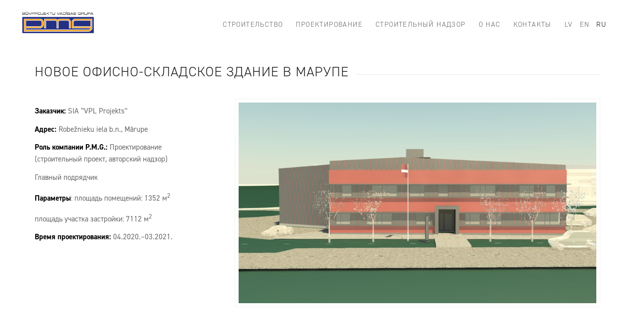

--- FILE ---
content_type: text/html; charset=UTF-8
request_url: https://www.pmg.lv/ru/portfolio-item/novoe-ofisno-skladskoe-zdanie-v-marupe-2/
body_size: 16459
content:
<!DOCTYPE html>
<html lang="ru-RU" class="html_av-framed-box responsive av-preloader-disabled  html_header_top html_logo_left html_main_nav_header html_menu_right html_custom html_header_sticky_disabled html_header_shrinking_disabled html_mobile_menu_phone html_header_searchicon_disabled html_content_align_center html_header_unstick_top_disabled html_header_stretch html_minimal_header html_av-overlay-side html_av-overlay-side-classic html_av-submenu-noclone html_entry_id_6407 av-cookies-no-cookie-consent av-no-preview av-default-lightbox html_text_menu_active av-mobile-menu-switch-default">
<head>
<meta charset="UTF-8" />


<!-- mobile setting -->
<meta name="viewport" content="width=device-width, initial-scale=1">

<!-- Scripts/CSS and wp_head hook -->
<meta name='robots' content='index, follow, max-image-preview:large, max-snippet:-1, max-video-preview:-1' />

	<!-- This site is optimized with the Yoast SEO plugin v26.7 - https://yoast.com/wordpress/plugins/seo/ -->
	<title>Новое офисно-складское здание в Марупе - PMG – Būvprojektu vadības grupa</title>
	<link rel="canonical" href="https://www.pmg.lv/ru/portfolio-item/novoe-ofisno-skladskoe-zdanie-v-marupe-2/" />
	<meta property="og:locale" content="ru_RU" />
	<meta property="og:type" content="article" />
	<meta property="og:title" content="Новое офисно-складское здание в Марупе - PMG – Būvprojektu vadības grupa" />
	<meta property="og:url" content="https://www.pmg.lv/ru/portfolio-item/novoe-ofisno-skladskoe-zdanie-v-marupe-2/" />
	<meta property="og:site_name" content="PMG – Būvprojektu vadības grupa" />
	<meta property="article:publisher" content="https://www.facebook.com/p.m.g.buvprojekti" />
	<meta property="og:image" content="https://www.pmg.lv/wp-content/uploads/2022/02/noliktavu-un-biroju-eka-robeznieku-iela.jpeg" />
	<meta property="og:image:width" content="1920" />
	<meta property="og:image:height" content="1080" />
	<meta property="og:image:type" content="image/jpeg" />
	<meta name="twitter:card" content="summary_large_image" />
	<meta name="twitter:label1" content="Примерное время для чтения" />
	<meta name="twitter:data1" content="5 минут" />
	<script type="application/ld+json" class="yoast-schema-graph">{"@context":"https://schema.org","@graph":[{"@type":"WebPage","@id":"https://www.pmg.lv/ru/portfolio-item/novoe-ofisno-skladskoe-zdanie-v-marupe-2/","url":"https://www.pmg.lv/ru/portfolio-item/novoe-ofisno-skladskoe-zdanie-v-marupe-2/","name":"Новое офисно-складское здание в Марупе - PMG – Būvprojektu vadības grupa","isPartOf":{"@id":"https://www.pmg.lv/ru/#website"},"primaryImageOfPage":{"@id":"https://www.pmg.lv/ru/portfolio-item/novoe-ofisno-skladskoe-zdanie-v-marupe-2/#primaryimage"},"image":{"@id":"https://www.pmg.lv/ru/portfolio-item/novoe-ofisno-skladskoe-zdanie-v-marupe-2/#primaryimage"},"thumbnailUrl":"https://www.pmg.lv/wp-content/uploads/2022/02/noliktavu-un-biroju-eka-robeznieku-iela.jpeg","datePublished":"2022-03-14T14:07:43+00:00","breadcrumb":{"@id":"https://www.pmg.lv/ru/portfolio-item/novoe-ofisno-skladskoe-zdanie-v-marupe-2/#breadcrumb"},"inLanguage":"ru-RU","potentialAction":[{"@type":"ReadAction","target":["https://www.pmg.lv/ru/portfolio-item/novoe-ofisno-skladskoe-zdanie-v-marupe-2/"]}]},{"@type":"ImageObject","inLanguage":"ru-RU","@id":"https://www.pmg.lv/ru/portfolio-item/novoe-ofisno-skladskoe-zdanie-v-marupe-2/#primaryimage","url":"https://www.pmg.lv/wp-content/uploads/2022/02/noliktavu-un-biroju-eka-robeznieku-iela.jpeg","contentUrl":"https://www.pmg.lv/wp-content/uploads/2022/02/noliktavu-un-biroju-eka-robeznieku-iela.jpeg","width":1920,"height":1080,"caption":"Новое офисно-складское здание в Марупе"},{"@type":"BreadcrumbList","@id":"https://www.pmg.lv/ru/portfolio-item/novoe-ofisno-skladskoe-zdanie-v-marupe-2/#breadcrumb","itemListElement":[{"@type":"ListItem","position":1,"name":"Home","item":"https://www.pmg.lv/ru/glavnaya/"},{"@type":"ListItem","position":2,"name":"Новое офисно-складское здание в Марупе"}]},{"@type":"WebSite","@id":"https://www.pmg.lv/ru/#website","url":"https://www.pmg.lv/ru/","name":"PMG – Būvprojektu vadības grupa","description":"Būvniecība | Projektēšana | Būvuzraudzība","publisher":{"@id":"https://www.pmg.lv/ru/#organization"},"potentialAction":[{"@type":"SearchAction","target":{"@type":"EntryPoint","urlTemplate":"https://www.pmg.lv/ru/?s={search_term_string}"},"query-input":{"@type":"PropertyValueSpecification","valueRequired":true,"valueName":"search_term_string"}}],"inLanguage":"ru-RU"},{"@type":"Organization","@id":"https://www.pmg.lv/ru/#organization","name":"PMG – Būvprojektu vadības grupa","url":"https://www.pmg.lv/ru/","logo":{"@type":"ImageObject","inLanguage":"ru-RU","@id":"https://www.pmg.lv/ru/#/schema/logo/image/","url":"https://www.pmg.lv/wp-content/uploads/2021/04/PMG_logo2.png","contentUrl":"https://www.pmg.lv/wp-content/uploads/2021/04/PMG_logo2.png","width":531,"height":287,"caption":"PMG – Būvprojektu vadības grupa"},"image":{"@id":"https://www.pmg.lv/ru/#/schema/logo/image/"},"sameAs":["https://www.facebook.com/p.m.g.buvprojekti"]}]}</script>
	<!-- / Yoast SEO plugin. -->


<link rel='dns-prefetch' href='//use.typekit.net' />
<link rel="alternate" type="application/rss+xml" title="PMG – Būvprojektu vadības grupa &raquo; Лента" href="https://www.pmg.lv/ru/feed/" />
<link rel="alternate" type="application/rss+xml" title="PMG – Būvprojektu vadības grupa &raquo; Лента комментариев" href="https://www.pmg.lv/ru/comments/feed/" />
<link rel="alternate" title="oEmbed (JSON)" type="application/json+oembed" href="https://www.pmg.lv/ru/wp-json/oembed/1.0/embed?url=https%3A%2F%2Fwww.pmg.lv%2Fru%2Fportfolio-item%2Fnovoe-ofisno-skladskoe-zdanie-v-marupe-2%2F" />
<link rel="alternate" title="oEmbed (XML)" type="text/xml+oembed" href="https://www.pmg.lv/ru/wp-json/oembed/1.0/embed?url=https%3A%2F%2Fwww.pmg.lv%2Fru%2Fportfolio-item%2Fnovoe-ofisno-skladskoe-zdanie-v-marupe-2%2F&#038;format=xml" />

<!-- google webfont font replacement -->

			<script type='text/javascript'>

				(function() {

					/*	check if webfonts are disabled by user setting via cookie - or user must opt in.	*/
					var html = document.getElementsByTagName('html')[0];
					var cookie_check = html.className.indexOf('av-cookies-needs-opt-in') >= 0 || html.className.indexOf('av-cookies-can-opt-out') >= 0;
					var allow_continue = true;
					var silent_accept_cookie = html.className.indexOf('av-cookies-user-silent-accept') >= 0;

					if( cookie_check && ! silent_accept_cookie )
					{
						if( ! document.cookie.match(/aviaCookieConsent/) || html.className.indexOf('av-cookies-session-refused') >= 0 )
						{
							allow_continue = false;
						}
						else
						{
							if( ! document.cookie.match(/aviaPrivacyRefuseCookiesHideBar/) )
							{
								allow_continue = false;
							}
							else if( ! document.cookie.match(/aviaPrivacyEssentialCookiesEnabled/) )
							{
								allow_continue = false;
							}
							else if( document.cookie.match(/aviaPrivacyGoogleWebfontsDisabled/) )
							{
								allow_continue = false;
							}
						}
					}

					if( allow_continue )
					{
						var f = document.createElement('link');

						f.type 	= 'text/css';
						f.rel 	= 'stylesheet';
						f.href 	= 'https://fonts.googleapis.com/css?family=Cabin%7COpen+Sans:400,600&display=auto';
						f.id 	= 'avia-google-webfont';

						document.getElementsByTagName('head')[0].appendChild(f);
					}
				})();

			</script>
			<style id='wp-img-auto-sizes-contain-inline-css' type='text/css'>
img:is([sizes=auto i],[sizes^="auto," i]){contain-intrinsic-size:3000px 1500px}
/*# sourceURL=wp-img-auto-sizes-contain-inline-css */
</style>
<link rel='stylesheet' id='wp-block-library-css' href='https://www.pmg.lv/wp-includes/css/dist/block-library/style.min.css?ver=6.9' type='text/css' media='all' />
<style id='global-styles-inline-css' type='text/css'>
:root{--wp--preset--aspect-ratio--square: 1;--wp--preset--aspect-ratio--4-3: 4/3;--wp--preset--aspect-ratio--3-4: 3/4;--wp--preset--aspect-ratio--3-2: 3/2;--wp--preset--aspect-ratio--2-3: 2/3;--wp--preset--aspect-ratio--16-9: 16/9;--wp--preset--aspect-ratio--9-16: 9/16;--wp--preset--color--black: #000000;--wp--preset--color--cyan-bluish-gray: #abb8c3;--wp--preset--color--white: #ffffff;--wp--preset--color--pale-pink: #f78da7;--wp--preset--color--vivid-red: #cf2e2e;--wp--preset--color--luminous-vivid-orange: #ff6900;--wp--preset--color--luminous-vivid-amber: #fcb900;--wp--preset--color--light-green-cyan: #7bdcb5;--wp--preset--color--vivid-green-cyan: #00d084;--wp--preset--color--pale-cyan-blue: #8ed1fc;--wp--preset--color--vivid-cyan-blue: #0693e3;--wp--preset--color--vivid-purple: #9b51e0;--wp--preset--color--metallic-red: #b02b2c;--wp--preset--color--maximum-yellow-red: #edae44;--wp--preset--color--yellow-sun: #eeee22;--wp--preset--color--palm-leaf: #83a846;--wp--preset--color--aero: #7bb0e7;--wp--preset--color--old-lavender: #745f7e;--wp--preset--color--steel-teal: #5f8789;--wp--preset--color--raspberry-pink: #d65799;--wp--preset--color--medium-turquoise: #4ecac2;--wp--preset--gradient--vivid-cyan-blue-to-vivid-purple: linear-gradient(135deg,rgb(6,147,227) 0%,rgb(155,81,224) 100%);--wp--preset--gradient--light-green-cyan-to-vivid-green-cyan: linear-gradient(135deg,rgb(122,220,180) 0%,rgb(0,208,130) 100%);--wp--preset--gradient--luminous-vivid-amber-to-luminous-vivid-orange: linear-gradient(135deg,rgb(252,185,0) 0%,rgb(255,105,0) 100%);--wp--preset--gradient--luminous-vivid-orange-to-vivid-red: linear-gradient(135deg,rgb(255,105,0) 0%,rgb(207,46,46) 100%);--wp--preset--gradient--very-light-gray-to-cyan-bluish-gray: linear-gradient(135deg,rgb(238,238,238) 0%,rgb(169,184,195) 100%);--wp--preset--gradient--cool-to-warm-spectrum: linear-gradient(135deg,rgb(74,234,220) 0%,rgb(151,120,209) 20%,rgb(207,42,186) 40%,rgb(238,44,130) 60%,rgb(251,105,98) 80%,rgb(254,248,76) 100%);--wp--preset--gradient--blush-light-purple: linear-gradient(135deg,rgb(255,206,236) 0%,rgb(152,150,240) 100%);--wp--preset--gradient--blush-bordeaux: linear-gradient(135deg,rgb(254,205,165) 0%,rgb(254,45,45) 50%,rgb(107,0,62) 100%);--wp--preset--gradient--luminous-dusk: linear-gradient(135deg,rgb(255,203,112) 0%,rgb(199,81,192) 50%,rgb(65,88,208) 100%);--wp--preset--gradient--pale-ocean: linear-gradient(135deg,rgb(255,245,203) 0%,rgb(182,227,212) 50%,rgb(51,167,181) 100%);--wp--preset--gradient--electric-grass: linear-gradient(135deg,rgb(202,248,128) 0%,rgb(113,206,126) 100%);--wp--preset--gradient--midnight: linear-gradient(135deg,rgb(2,3,129) 0%,rgb(40,116,252) 100%);--wp--preset--font-size--small: 1rem;--wp--preset--font-size--medium: 1.125rem;--wp--preset--font-size--large: 1.75rem;--wp--preset--font-size--x-large: clamp(1.75rem, 3vw, 2.25rem);--wp--preset--spacing--20: 0.44rem;--wp--preset--spacing--30: 0.67rem;--wp--preset--spacing--40: 1rem;--wp--preset--spacing--50: 1.5rem;--wp--preset--spacing--60: 2.25rem;--wp--preset--spacing--70: 3.38rem;--wp--preset--spacing--80: 5.06rem;--wp--preset--shadow--natural: 6px 6px 9px rgba(0, 0, 0, 0.2);--wp--preset--shadow--deep: 12px 12px 50px rgba(0, 0, 0, 0.4);--wp--preset--shadow--sharp: 6px 6px 0px rgba(0, 0, 0, 0.2);--wp--preset--shadow--outlined: 6px 6px 0px -3px rgb(255, 255, 255), 6px 6px rgb(0, 0, 0);--wp--preset--shadow--crisp: 6px 6px 0px rgb(0, 0, 0);}:root { --wp--style--global--content-size: 800px;--wp--style--global--wide-size: 1130px; }:where(body) { margin: 0; }.wp-site-blocks > .alignleft { float: left; margin-right: 2em; }.wp-site-blocks > .alignright { float: right; margin-left: 2em; }.wp-site-blocks > .aligncenter { justify-content: center; margin-left: auto; margin-right: auto; }:where(.is-layout-flex){gap: 0.5em;}:where(.is-layout-grid){gap: 0.5em;}.is-layout-flow > .alignleft{float: left;margin-inline-start: 0;margin-inline-end: 2em;}.is-layout-flow > .alignright{float: right;margin-inline-start: 2em;margin-inline-end: 0;}.is-layout-flow > .aligncenter{margin-left: auto !important;margin-right: auto !important;}.is-layout-constrained > .alignleft{float: left;margin-inline-start: 0;margin-inline-end: 2em;}.is-layout-constrained > .alignright{float: right;margin-inline-start: 2em;margin-inline-end: 0;}.is-layout-constrained > .aligncenter{margin-left: auto !important;margin-right: auto !important;}.is-layout-constrained > :where(:not(.alignleft):not(.alignright):not(.alignfull)){max-width: var(--wp--style--global--content-size);margin-left: auto !important;margin-right: auto !important;}.is-layout-constrained > .alignwide{max-width: var(--wp--style--global--wide-size);}body .is-layout-flex{display: flex;}.is-layout-flex{flex-wrap: wrap;align-items: center;}.is-layout-flex > :is(*, div){margin: 0;}body .is-layout-grid{display: grid;}.is-layout-grid > :is(*, div){margin: 0;}body{padding-top: 0px;padding-right: 0px;padding-bottom: 0px;padding-left: 0px;}a:where(:not(.wp-element-button)){text-decoration: underline;}:root :where(.wp-element-button, .wp-block-button__link){background-color: #32373c;border-width: 0;color: #fff;font-family: inherit;font-size: inherit;font-style: inherit;font-weight: inherit;letter-spacing: inherit;line-height: inherit;padding-top: calc(0.667em + 2px);padding-right: calc(1.333em + 2px);padding-bottom: calc(0.667em + 2px);padding-left: calc(1.333em + 2px);text-decoration: none;text-transform: inherit;}.has-black-color{color: var(--wp--preset--color--black) !important;}.has-cyan-bluish-gray-color{color: var(--wp--preset--color--cyan-bluish-gray) !important;}.has-white-color{color: var(--wp--preset--color--white) !important;}.has-pale-pink-color{color: var(--wp--preset--color--pale-pink) !important;}.has-vivid-red-color{color: var(--wp--preset--color--vivid-red) !important;}.has-luminous-vivid-orange-color{color: var(--wp--preset--color--luminous-vivid-orange) !important;}.has-luminous-vivid-amber-color{color: var(--wp--preset--color--luminous-vivid-amber) !important;}.has-light-green-cyan-color{color: var(--wp--preset--color--light-green-cyan) !important;}.has-vivid-green-cyan-color{color: var(--wp--preset--color--vivid-green-cyan) !important;}.has-pale-cyan-blue-color{color: var(--wp--preset--color--pale-cyan-blue) !important;}.has-vivid-cyan-blue-color{color: var(--wp--preset--color--vivid-cyan-blue) !important;}.has-vivid-purple-color{color: var(--wp--preset--color--vivid-purple) !important;}.has-metallic-red-color{color: var(--wp--preset--color--metallic-red) !important;}.has-maximum-yellow-red-color{color: var(--wp--preset--color--maximum-yellow-red) !important;}.has-yellow-sun-color{color: var(--wp--preset--color--yellow-sun) !important;}.has-palm-leaf-color{color: var(--wp--preset--color--palm-leaf) !important;}.has-aero-color{color: var(--wp--preset--color--aero) !important;}.has-old-lavender-color{color: var(--wp--preset--color--old-lavender) !important;}.has-steel-teal-color{color: var(--wp--preset--color--steel-teal) !important;}.has-raspberry-pink-color{color: var(--wp--preset--color--raspberry-pink) !important;}.has-medium-turquoise-color{color: var(--wp--preset--color--medium-turquoise) !important;}.has-black-background-color{background-color: var(--wp--preset--color--black) !important;}.has-cyan-bluish-gray-background-color{background-color: var(--wp--preset--color--cyan-bluish-gray) !important;}.has-white-background-color{background-color: var(--wp--preset--color--white) !important;}.has-pale-pink-background-color{background-color: var(--wp--preset--color--pale-pink) !important;}.has-vivid-red-background-color{background-color: var(--wp--preset--color--vivid-red) !important;}.has-luminous-vivid-orange-background-color{background-color: var(--wp--preset--color--luminous-vivid-orange) !important;}.has-luminous-vivid-amber-background-color{background-color: var(--wp--preset--color--luminous-vivid-amber) !important;}.has-light-green-cyan-background-color{background-color: var(--wp--preset--color--light-green-cyan) !important;}.has-vivid-green-cyan-background-color{background-color: var(--wp--preset--color--vivid-green-cyan) !important;}.has-pale-cyan-blue-background-color{background-color: var(--wp--preset--color--pale-cyan-blue) !important;}.has-vivid-cyan-blue-background-color{background-color: var(--wp--preset--color--vivid-cyan-blue) !important;}.has-vivid-purple-background-color{background-color: var(--wp--preset--color--vivid-purple) !important;}.has-metallic-red-background-color{background-color: var(--wp--preset--color--metallic-red) !important;}.has-maximum-yellow-red-background-color{background-color: var(--wp--preset--color--maximum-yellow-red) !important;}.has-yellow-sun-background-color{background-color: var(--wp--preset--color--yellow-sun) !important;}.has-palm-leaf-background-color{background-color: var(--wp--preset--color--palm-leaf) !important;}.has-aero-background-color{background-color: var(--wp--preset--color--aero) !important;}.has-old-lavender-background-color{background-color: var(--wp--preset--color--old-lavender) !important;}.has-steel-teal-background-color{background-color: var(--wp--preset--color--steel-teal) !important;}.has-raspberry-pink-background-color{background-color: var(--wp--preset--color--raspberry-pink) !important;}.has-medium-turquoise-background-color{background-color: var(--wp--preset--color--medium-turquoise) !important;}.has-black-border-color{border-color: var(--wp--preset--color--black) !important;}.has-cyan-bluish-gray-border-color{border-color: var(--wp--preset--color--cyan-bluish-gray) !important;}.has-white-border-color{border-color: var(--wp--preset--color--white) !important;}.has-pale-pink-border-color{border-color: var(--wp--preset--color--pale-pink) !important;}.has-vivid-red-border-color{border-color: var(--wp--preset--color--vivid-red) !important;}.has-luminous-vivid-orange-border-color{border-color: var(--wp--preset--color--luminous-vivid-orange) !important;}.has-luminous-vivid-amber-border-color{border-color: var(--wp--preset--color--luminous-vivid-amber) !important;}.has-light-green-cyan-border-color{border-color: var(--wp--preset--color--light-green-cyan) !important;}.has-vivid-green-cyan-border-color{border-color: var(--wp--preset--color--vivid-green-cyan) !important;}.has-pale-cyan-blue-border-color{border-color: var(--wp--preset--color--pale-cyan-blue) !important;}.has-vivid-cyan-blue-border-color{border-color: var(--wp--preset--color--vivid-cyan-blue) !important;}.has-vivid-purple-border-color{border-color: var(--wp--preset--color--vivid-purple) !important;}.has-metallic-red-border-color{border-color: var(--wp--preset--color--metallic-red) !important;}.has-maximum-yellow-red-border-color{border-color: var(--wp--preset--color--maximum-yellow-red) !important;}.has-yellow-sun-border-color{border-color: var(--wp--preset--color--yellow-sun) !important;}.has-palm-leaf-border-color{border-color: var(--wp--preset--color--palm-leaf) !important;}.has-aero-border-color{border-color: var(--wp--preset--color--aero) !important;}.has-old-lavender-border-color{border-color: var(--wp--preset--color--old-lavender) !important;}.has-steel-teal-border-color{border-color: var(--wp--preset--color--steel-teal) !important;}.has-raspberry-pink-border-color{border-color: var(--wp--preset--color--raspberry-pink) !important;}.has-medium-turquoise-border-color{border-color: var(--wp--preset--color--medium-turquoise) !important;}.has-vivid-cyan-blue-to-vivid-purple-gradient-background{background: var(--wp--preset--gradient--vivid-cyan-blue-to-vivid-purple) !important;}.has-light-green-cyan-to-vivid-green-cyan-gradient-background{background: var(--wp--preset--gradient--light-green-cyan-to-vivid-green-cyan) !important;}.has-luminous-vivid-amber-to-luminous-vivid-orange-gradient-background{background: var(--wp--preset--gradient--luminous-vivid-amber-to-luminous-vivid-orange) !important;}.has-luminous-vivid-orange-to-vivid-red-gradient-background{background: var(--wp--preset--gradient--luminous-vivid-orange-to-vivid-red) !important;}.has-very-light-gray-to-cyan-bluish-gray-gradient-background{background: var(--wp--preset--gradient--very-light-gray-to-cyan-bluish-gray) !important;}.has-cool-to-warm-spectrum-gradient-background{background: var(--wp--preset--gradient--cool-to-warm-spectrum) !important;}.has-blush-light-purple-gradient-background{background: var(--wp--preset--gradient--blush-light-purple) !important;}.has-blush-bordeaux-gradient-background{background: var(--wp--preset--gradient--blush-bordeaux) !important;}.has-luminous-dusk-gradient-background{background: var(--wp--preset--gradient--luminous-dusk) !important;}.has-pale-ocean-gradient-background{background: var(--wp--preset--gradient--pale-ocean) !important;}.has-electric-grass-gradient-background{background: var(--wp--preset--gradient--electric-grass) !important;}.has-midnight-gradient-background{background: var(--wp--preset--gradient--midnight) !important;}.has-small-font-size{font-size: var(--wp--preset--font-size--small) !important;}.has-medium-font-size{font-size: var(--wp--preset--font-size--medium) !important;}.has-large-font-size{font-size: var(--wp--preset--font-size--large) !important;}.has-x-large-font-size{font-size: var(--wp--preset--font-size--x-large) !important;}
/*# sourceURL=global-styles-inline-css */
</style>

<link rel='stylesheet' id='custom-typekit-css-css' href='https://use.typekit.net/gqs0oqp.css?ver=2.1.1' type='text/css' media='all' />
<link rel='stylesheet' id='wpml-legacy-dropdown-0-css' href='https://www.pmg.lv/wp-content/plugins/sitepress-multilingual-cms/templates/language-switchers/legacy-dropdown/style.min.css?ver=1' type='text/css' media='all' />
<style id='wpml-legacy-dropdown-0-inline-css' type='text/css'>
.wpml-ls-statics-shortcode_actions, .wpml-ls-statics-shortcode_actions .wpml-ls-sub-menu, .wpml-ls-statics-shortcode_actions a {border-color:#EEEEEE;}.wpml-ls-statics-shortcode_actions a, .wpml-ls-statics-shortcode_actions .wpml-ls-sub-menu a, .wpml-ls-statics-shortcode_actions .wpml-ls-sub-menu a:link, .wpml-ls-statics-shortcode_actions li:not(.wpml-ls-current-language) .wpml-ls-link, .wpml-ls-statics-shortcode_actions li:not(.wpml-ls-current-language) .wpml-ls-link:link {color:#444444;background-color:#ffffff;}.wpml-ls-statics-shortcode_actions .wpml-ls-sub-menu a:hover,.wpml-ls-statics-shortcode_actions .wpml-ls-sub-menu a:focus, .wpml-ls-statics-shortcode_actions .wpml-ls-sub-menu a:link:hover, .wpml-ls-statics-shortcode_actions .wpml-ls-sub-menu a:link:focus {color:#000000;background-color:#eeeeee;}.wpml-ls-statics-shortcode_actions .wpml-ls-current-language > a {color:#444444;background-color:#ffffff;}.wpml-ls-statics-shortcode_actions .wpml-ls-current-language:hover>a, .wpml-ls-statics-shortcode_actions .wpml-ls-current-language>a:focus {color:#000000;background-color:#eeeeee;}
/*# sourceURL=wpml-legacy-dropdown-0-inline-css */
</style>
<link rel='stylesheet' id='wpml-legacy-horizontal-list-0-css' href='https://www.pmg.lv/wp-content/plugins/sitepress-multilingual-cms/templates/language-switchers/legacy-list-horizontal/style.min.css?ver=1' type='text/css' media='all' />
<link rel='stylesheet' id='wpml-menu-item-0-css' href='https://www.pmg.lv/wp-content/plugins/sitepress-multilingual-cms/templates/language-switchers/menu-item/style.min.css?ver=1' type='text/css' media='all' />
<style id='wpml-menu-item-0-inline-css' type='text/css'>
#lang_sel img, #lang_sel_list img, #lang_sel_footer img { display: inline; }
/*# sourceURL=wpml-menu-item-0-inline-css */
</style>
<link rel='stylesheet' id='avia-merged-styles-css' href='https://www.pmg.lv/wp-content/uploads/dynamic_avia/avia-merged-styles-a93a35abfa85282675e7784384e651c7---695e64e046a03.css' type='text/css' media='all' />
<link rel='stylesheet' id='avia-single-post-6407-css' href='https://www.pmg.lv/wp-content/uploads/dynamic_avia/avia_posts_css/post-6407.css?ver=ver-1767799098' type='text/css' media='all' />
<script type="text/javascript" src="https://www.pmg.lv/wp-includes/js/jquery/jquery.min.js?ver=3.7.1" id="jquery-core-js"></script>
<script type="text/javascript" src="https://www.pmg.lv/wp-includes/js/jquery/jquery-migrate.min.js?ver=3.4.1" id="jquery-migrate-js"></script>
<script type="text/javascript" src="https://www.pmg.lv/wp-content/plugins/sitepress-multilingual-cms/templates/language-switchers/legacy-dropdown/script.min.js?ver=1" id="wpml-legacy-dropdown-0-js"></script>
<script type="text/javascript" src="https://www.pmg.lv/wp-content/uploads/dynamic_avia/avia-head-scripts-55f3cc246f2181402d10023bed6a2179---695e64e06a612.js" id="avia-head-scripts-js"></script>
<link rel="https://api.w.org/" href="https://www.pmg.lv/ru/wp-json/" /><link rel="alternate" title="JSON" type="application/json" href="https://www.pmg.lv/ru/wp-json/wp/v2/portfolio/6407" /><link rel="EditURI" type="application/rsd+xml" title="RSD" href="https://www.pmg.lv/xmlrpc.php?rsd" />
<meta name="generator" content="WordPress 6.9" />
<link rel='shortlink' href='https://www.pmg.lv/ru/?p=6407' />
<meta name="generator" content="WPML ver:4.8.6 stt:1,31,45;" />

<link rel="icon" href="https://www.pmg.lv/wp-content/uploads/2021/04/PMG_favicon.png" type="image/png">
<!--[if lt IE 9]><script src="https://www.pmg.lv/wp-content/themes/enfold/js/html5shiv.js"></script><![endif]--><link rel="profile" href="https://gmpg.org/xfn/11" />
<link rel="alternate" type="application/rss+xml" title="PMG – Būvprojektu vadības grupa RSS2 Feed" href="https://www.pmg.lv/ru/feed/" />
<link rel="pingback" href="https://www.pmg.lv/xmlrpc.php" />

<style type='text/css' media='screen'>
 #top #header_main > .container, #top #header_main > .container .main_menu  .av-main-nav > li > a, #top #header_main #menu-item-shop .cart_dropdown_link{ height:60px; line-height: 60px; }
 .html_top_nav_header .av-logo-container{ height:60px;  }
 .html_header_top.html_header_sticky #top #wrap_all #main{ padding-top:58px; } 
</style>

<!-- To speed up the rendering and to display the site as fast as possible to the user we include some styles and scripts for above the fold content inline -->
<script type="text/javascript">'use strict';var avia_is_mobile=!1;if(/Android|webOS|iPhone|iPad|iPod|BlackBerry|IEMobile|Opera Mini/i.test(navigator.userAgent)&&'ontouchstart' in document.documentElement){avia_is_mobile=!0;document.documentElement.className+=' avia_mobile '}
else{document.documentElement.className+=' avia_desktop '};document.documentElement.className+=' js_active ';(function(){var e=['-webkit-','-moz-','-ms-',''],n='',o=!1,a=!1;for(var t in e){if(e[t]+'transform' in document.documentElement.style){o=!0;n=e[t]+'transform'};if(e[t]+'perspective' in document.documentElement.style){a=!0}};if(o){document.documentElement.className+=' avia_transform '};if(a){document.documentElement.className+=' avia_transform3d '};if(typeof document.getElementsByClassName=='function'&&typeof document.documentElement.getBoundingClientRect=='function'&&avia_is_mobile==!1){if(n&&window.innerHeight>0){setTimeout(function(){var e=0,o={},a=0,t=document.getElementsByClassName('av-parallax'),i=window.pageYOffset||document.documentElement.scrollTop;for(e=0;e<t.length;e++){t[e].style.top='0px';o=t[e].getBoundingClientRect();a=Math.ceil((window.innerHeight+i-o.top)*0.3);t[e].style[n]='translate(0px, '+a+'px)';t[e].style.top='auto';t[e].className+=' enabled-parallax '}},50)}}})();</script><style type="text/css">
		@font-face {font-family: 'entypo-fontello-enfold'; font-weight: normal; font-style: normal; font-display: auto;
		src: url('https://www.pmg.lv/wp-content/themes/enfold/config-templatebuilder/avia-template-builder/assets/fonts/entypo-fontello-enfold/entypo-fontello-enfold.woff2') format('woff2'),
		url('https://www.pmg.lv/wp-content/themes/enfold/config-templatebuilder/avia-template-builder/assets/fonts/entypo-fontello-enfold/entypo-fontello-enfold.woff') format('woff'),
		url('https://www.pmg.lv/wp-content/themes/enfold/config-templatebuilder/avia-template-builder/assets/fonts/entypo-fontello-enfold/entypo-fontello-enfold.ttf') format('truetype'),
		url('https://www.pmg.lv/wp-content/themes/enfold/config-templatebuilder/avia-template-builder/assets/fonts/entypo-fontello-enfold/entypo-fontello-enfold.svg#entypo-fontello-enfold') format('svg'),
		url('https://www.pmg.lv/wp-content/themes/enfold/config-templatebuilder/avia-template-builder/assets/fonts/entypo-fontello-enfold/entypo-fontello-enfold.eot'),
		url('https://www.pmg.lv/wp-content/themes/enfold/config-templatebuilder/avia-template-builder/assets/fonts/entypo-fontello-enfold/entypo-fontello-enfold.eot?#iefix') format('embedded-opentype');
		}

		#top .avia-font-entypo-fontello-enfold, body .avia-font-entypo-fontello-enfold, html body [data-av_iconfont='entypo-fontello-enfold']:before{ font-family: 'entypo-fontello-enfold'; }
		
		@font-face {font-family: 'entypo-fontello'; font-weight: normal; font-style: normal; font-display: auto;
		src: url('https://www.pmg.lv/wp-content/themes/enfold/config-templatebuilder/avia-template-builder/assets/fonts/entypo-fontello/entypo-fontello.woff2') format('woff2'),
		url('https://www.pmg.lv/wp-content/themes/enfold/config-templatebuilder/avia-template-builder/assets/fonts/entypo-fontello/entypo-fontello.woff') format('woff'),
		url('https://www.pmg.lv/wp-content/themes/enfold/config-templatebuilder/avia-template-builder/assets/fonts/entypo-fontello/entypo-fontello.ttf') format('truetype'),
		url('https://www.pmg.lv/wp-content/themes/enfold/config-templatebuilder/avia-template-builder/assets/fonts/entypo-fontello/entypo-fontello.svg#entypo-fontello') format('svg'),
		url('https://www.pmg.lv/wp-content/themes/enfold/config-templatebuilder/avia-template-builder/assets/fonts/entypo-fontello/entypo-fontello.eot'),
		url('https://www.pmg.lv/wp-content/themes/enfold/config-templatebuilder/avia-template-builder/assets/fonts/entypo-fontello/entypo-fontello.eot?#iefix') format('embedded-opentype');
		}

		#top .avia-font-entypo-fontello, body .avia-font-entypo-fontello, html body [data-av_iconfont='entypo-fontello']:before{ font-family: 'entypo-fontello'; }
		
		@font-face {font-family: 'pmg-03'; font-weight: normal; font-style: normal; font-display: auto;
		src: url('https://www.pmg.lv/wp-content/uploads/avia_fonts/pmg-03/pmg-03.woff2') format('woff2'),
		url('https://www.pmg.lv/wp-content/uploads/avia_fonts/pmg-03/pmg-03.woff') format('woff'),
		url('https://www.pmg.lv/wp-content/uploads/avia_fonts/pmg-03/pmg-03.ttf') format('truetype'),
		url('https://www.pmg.lv/wp-content/uploads/avia_fonts/pmg-03/pmg-03.svg#pmg-03') format('svg'),
		url('https://www.pmg.lv/wp-content/uploads/avia_fonts/pmg-03/pmg-03.eot'),
		url('https://www.pmg.lv/wp-content/uploads/avia_fonts/pmg-03/pmg-03.eot?#iefix') format('embedded-opentype');
		}

		#top .avia-font-pmg-03, body .avia-font-pmg-03, html body [data-av_iconfont='pmg-03']:before{ font-family: 'pmg-03'; }
		</style>

<!--
Debugging Info for Theme support: 

Theme: Enfold
Version: 7.1.3
Installed: enfold
AviaFramework Version: 5.6
AviaBuilder Version: 6.0
aviaElementManager Version: 1.0.1
ML:256-PU:130-PLA:13
WP:6.9
Compress: CSS:all theme files - JS:all theme files
Updates: enabled - token has changed and not verified
PLAu:10
-->
</head>

<body data-rsssl=1 id="top" class="wp-singular portfolio-template-default single single-portfolio postid-6407 wp-theme-enfold av-framed-box rtl_columns av-curtain-numeric cabin open_sans  post-type-portfolio portfolio_entries-proektirovanie portfolio_entries-proizvodstvennye-zdaniya-ru-2 avia-responsive-images-support av-recaptcha-enabled av-google-badge-hide" itemscope="itemscope" itemtype="https://schema.org/WebPage" >

	
	<div id='wrap_all'>

	
<header id='header' class='all_colors header_color light_bg_color  av_header_top av_logo_left av_main_nav_header av_menu_right av_custom av_header_sticky_disabled av_header_shrinking_disabled av_header_stretch av_mobile_menu_phone av_header_searchicon_disabled av_header_unstick_top_disabled av_minimal_header av_bottom_nav_disabled  av_alternate_logo_active av_header_border_disabled'  data-av_shrink_factor='50' role="banner" itemscope="itemscope" itemtype="https://schema.org/WPHeader" >

		<div  id='header_main' class='container_wrap container_wrap_logo'>

        <div class='container av-logo-container'><div class='inner-container'><span class='logo avia-standard-logo'><a href='https://www.pmg.lv/ru/' class='' aria-label='PMG_logo8' title='PMG_logo8'><img src="https://www.pmg.lv/wp-content/uploads/2021/06/PMG_logo8.png" srcset="https://www.pmg.lv/wp-content/uploads/2021/06/PMG_logo8.png 531w, https://www.pmg.lv/wp-content/uploads/2021/06/PMG_logo8-300x125.png 300w" sizes="(max-width: 531px) 100vw, 531px" height="100" width="300" alt='PMG – Būvprojektu vadības grupa' title='PMG_logo8' /></a></span><nav class='main_menu' data-selectname='Выберите страницу'  role="navigation" itemscope="itemscope" itemtype="https://schema.org/SiteNavigationElement" ><div class="avia-menu av-main-nav-wrap"><ul role="menu" class="menu av-main-nav" id="avia-menu"><li role="menuitem" id="menu-item-1473" class="menu-item menu-item-type-post_type menu-item-object-page menu-item-has-children menu-item-top-level menu-item-top-level-1"><a href="https://www.pmg.lv/ru/stroitelstvo/" itemprop="url" tabindex="0"><span class="avia-bullet"></span><span class="avia-menu-text">Строительство</span><span class="avia-menu-fx"><span class="avia-arrow-wrap"><span class="avia-arrow"></span></span></span></a>


<ul class="sub-menu">
	<li role="menuitem" id="menu-item-5860" class="menu-item menu-item-type-post_type menu-item-object-page"><a href="https://www.pmg.lv/ru/stroitelstvo/proizvodstvennye-zdaniya-i-sklady/" itemprop="url" tabindex="0"><span class="avia-bullet"></span><span class="avia-menu-text">Производственные здания и склады</span></a></li>
	<li role="menuitem" id="menu-item-5861" class="menu-item menu-item-type-post_type menu-item-object-page"><a href="https://www.pmg.lv/ru/stroitelstvo/selskohozyajstvennye-postrojki-i-sarai/" itemprop="url" tabindex="0"><span class="avia-bullet"></span><span class="avia-menu-text">Сельскохозяйственные постройки и сараи</span></a></li>
	<li role="menuitem" id="menu-item-5856" class="menu-item menu-item-type-post_type menu-item-object-page"><a href="https://www.pmg.lv/ru/stroitelstvo/kotelnye-i-stanczii-na-biomasse/" itemprop="url" tabindex="0"><span class="avia-bullet"></span><span class="avia-menu-text">Котельные и станции на биомассе</span></a></li>
	<li role="menuitem" id="menu-item-5858" class="menu-item menu-item-type-post_type menu-item-object-page"><a href="https://www.pmg.lv/ru/stroitelstvo/obshhestvennye-i-zhilye-zdaniya/" itemprop="url" tabindex="0"><span class="avia-bullet"></span><span class="avia-menu-text">Общественные и жилые здания</span></a></li>
	<li role="menuitem" id="menu-item-5859" class="menu-item menu-item-type-post_type menu-item-object-page"><a href="https://www.pmg.lv/ru/stroitelstvo/obekty-restavraczii/" itemprop="url" tabindex="0"><span class="avia-bullet"></span><span class="avia-menu-text">Объекты реставрации</span></a></li>
	<li role="menuitem" id="menu-item-5857" class="menu-item menu-item-type-post_type menu-item-object-page"><a href="https://www.pmg.lv/ru/stroitelstvo/melioracziya/" itemprop="url" tabindex="0"><span class="avia-bullet"></span><span class="avia-menu-text">Мелиорация</span></a></li>
</ul>
</li>
<li role="menuitem" id="menu-item-1471" class="menu-item menu-item-type-post_type menu-item-object-page menu-item-has-children menu-item-top-level menu-item-top-level-2"><a href="https://www.pmg.lv/ru/proektirovanie/" itemprop="url" tabindex="0"><span class="avia-bullet"></span><span class="avia-menu-text">Проектирование</span><span class="avia-menu-fx"><span class="avia-arrow-wrap"><span class="avia-arrow"></span></span></span></a>


<ul class="sub-menu">
	<li role="menuitem" id="menu-item-5854" class="menu-item menu-item-type-post_type menu-item-object-page"><a href="https://www.pmg.lv/ru/proektirovanie/proizvodstvennye-zdaniya/" itemprop="url" tabindex="0"><span class="avia-bullet"></span><span class="avia-menu-text">Производственные здания и склады</span></a></li>
	<li role="menuitem" id="menu-item-5855" class="menu-item menu-item-type-post_type menu-item-object-page"><a href="https://www.pmg.lv/ru/proektirovanie/selskohozyajstvennye-postrojki-i-sarai/" itemprop="url" tabindex="0"><span class="avia-bullet"></span><span class="avia-menu-text">Сельскохозяйственные постройки и сараи</span></a></li>
	<li role="menuitem" id="menu-item-5852" class="menu-item menu-item-type-post_type menu-item-object-page"><a href="https://www.pmg.lv/ru/proektirovanie/kotelnye-i-stanczii-na-biomasse/" itemprop="url" tabindex="0"><span class="avia-bullet"></span><span class="avia-menu-text">Котельные и станции на биомассе</span></a></li>
	<li role="menuitem" id="menu-item-5853" class="menu-item menu-item-type-post_type menu-item-object-page"><a href="https://www.pmg.lv/ru/proektirovanie/obshhestvennye-i-zhilye-zdaniya/" itemprop="url" tabindex="0"><span class="avia-bullet"></span><span class="avia-menu-text">Общественные и жилые здания</span></a></li>
</ul>
</li>
<li role="menuitem" id="menu-item-1472" class="menu-item menu-item-type-post_type menu-item-object-page menu-item-has-children menu-item-top-level menu-item-top-level-3"><a href="https://www.pmg.lv/ru/stroitelnyj-nadzor/" itemprop="url" tabindex="0"><span class="avia-bullet"></span><span class="avia-menu-text">Строительный надзор</span><span class="avia-menu-fx"><span class="avia-arrow-wrap"><span class="avia-arrow"></span></span></span></a>


<ul class="sub-menu">
	<li role="menuitem" id="menu-item-5885" class="menu-item menu-item-type-post_type menu-item-object-page"><a href="https://www.pmg.lv/ru/stroitelnyj-nadzor/inzhenernye-sooruzheniya/" itemprop="url" tabindex="0"><span class="avia-bullet"></span><span class="avia-menu-text">Производственные здания и инженерные сооружения</span></a></li>
	<li role="menuitem" id="menu-item-5884" class="menu-item menu-item-type-post_type menu-item-object-page"><a href="https://www.pmg.lv/ru/stroitelnyj-nadzor/obshhestvennye-i-zhilye-zdaniya/" itemprop="url" tabindex="0"><span class="avia-bullet"></span><span class="avia-menu-text">Общественные и жилые здания</span></a></li>
	<li role="menuitem" id="menu-item-5883" class="menu-item menu-item-type-post_type menu-item-object-page"><a href="https://www.pmg.lv/ru/stroitelnyj-nadzor/dorogi/" itemprop="url" tabindex="0"><span class="avia-bullet"></span><span class="avia-menu-text">Дороги</span></a></li>
</ul>
</li>
<li role="menuitem" id="menu-item-1469" class="menu-item menu-item-type-post_type menu-item-object-page menu-item-top-level menu-item-top-level-4"><a href="https://www.pmg.lv/ru/o-nas/" itemprop="url" tabindex="0"><span class="avia-bullet"></span><span class="avia-menu-text">О нас</span><span class="avia-menu-fx"><span class="avia-arrow-wrap"><span class="avia-arrow"></span></span></span></a></li>
<li role="menuitem" id="menu-item-1470" class="menu-item menu-item-type-post_type menu-item-object-page menu-item-top-level menu-item-top-level-5"><a href="https://www.pmg.lv/ru/kontakty/" itemprop="url" tabindex="0"><span class="avia-bullet"></span><span class="avia-menu-text">Контакты</span><span class="avia-menu-fx"><span class="avia-arrow-wrap"><span class="avia-arrow"></span></span></span></a></li>
<li role="menuitem" id="menu-item-wpml-ls-2-lv" class="menu-item-language menu-item wpml-ls-slot-2 wpml-ls-item wpml-ls-item-lv wpml-ls-menu-item wpml-ls-first-item menu-item-type-wpml_ls_menu_item menu-item-object-wpml_ls_menu_item menu-item-top-level menu-item-top-level-6"><a title="Переключиться на LV" href="https://www.pmg.lv/portfolio-item/noliktavu-un-biroju-ekas-jaunbuve-marupe-2/" itemprop="url" tabindex="0"><span class="avia-bullet"></span><span class="avia-menu-text"><span class="wpml-ls-native" lang="lv">LV</span></span><span class="avia-menu-fx"><span class="avia-arrow-wrap"><span class="avia-arrow"></span></span></span></a></li>
<li role="menuitem" id="menu-item-wpml-ls-2-en" class="menu-item-language menu-item wpml-ls-slot-2 wpml-ls-item wpml-ls-item-en wpml-ls-menu-item menu-item-type-wpml_ls_menu_item menu-item-object-wpml_ls_menu_item menu-item-top-level menu-item-top-level-7"><a title="Переключиться на EN" href="https://www.pmg.lv/en/portfolio-item/construction-of-a-new-storage-and-office-building-in-marupe/" itemprop="url" tabindex="0"><span class="avia-bullet"></span><span class="avia-menu-text"><span class="wpml-ls-native" lang="en">EN</span></span><span class="avia-menu-fx"><span class="avia-arrow-wrap"><span class="avia-arrow"></span></span></span></a></li>
<li role="menuitem" id="menu-item-wpml-ls-2-ru" class="menu-item-language menu-item-language-current menu-item wpml-ls-slot-2 wpml-ls-item wpml-ls-item-ru wpml-ls-current-language wpml-ls-menu-item wpml-ls-last-item menu-item-type-wpml_ls_menu_item menu-item-object-wpml_ls_menu_item menu-item-top-level menu-item-top-level-8"><a href="https://www.pmg.lv/ru/portfolio-item/novoe-ofisno-skladskoe-zdanie-v-marupe-2/" itemprop="url" tabindex="0"><span class="avia-bullet"></span><span class="avia-menu-text"><span class="wpml-ls-native" lang="ru">RU</span></span><span class="avia-menu-fx"><span class="avia-arrow-wrap"><span class="avia-arrow"></span></span></span></a></li>
<li class="av-burger-menu-main menu-item-avia-special " role="menuitem">
	        			<a href="#" aria-label="Меню" aria-hidden="false">
							<span class="av-hamburger av-hamburger--spin av-js-hamburger">
								<span class="av-hamburger-box">
						          <span class="av-hamburger-inner"></span>
						          <strong>Меню</strong>
								</span>
							</span>
							<span class="avia_hidden_link_text">Меню</span>
						</a>
	        		   </li></ul></div></nav></div> </div> 
		<!-- end container_wrap-->
		</div>
<div class="header_bg"></div>
<!-- end header -->
</header>

	<div id='main' class='all_colors' data-scroll-offset='0'>

	<div   class='main_color container_wrap_first container_wrap fullsize'  ><div class='container av-section-cont-open' ><main  role="main" itemprop="mainContentOfPage"  class='template-page content  av-content-full alpha units'><div class='post-entry post-entry-type-page post-entry-6407'><div class='entry-content-wrapper clearfix'><div  class='av-special-heading av-koipqui1-2f2d9da937099c8ba7435a735dd66ac9 av-special-heading-h2  avia-builder-el-0  el_before_av_one_third  avia-builder-el-first '><h2 class='av-special-heading-tag '  itemprop="headline"  >Новое офисно-складское здание в Марупе</h2><div class="special-heading-border"><div class="special-heading-inner-border"></div></div></div>
<div  class='flex_column av-je7x1-78236f83777b36bea185b3c42d817b77 av_one_third  avia-builder-el-1  el_after_av_heading  el_before_av_two_third  first flex_column_div av-zero-column-padding  '     ><section  class='av_textblock_section av-gno2t-18e0a57fa7422d7623594e125192bc0d '   itemscope="itemscope" itemtype="https://schema.org/CreativeWork" ><div class='avia_textblock'  itemprop="text" ><p><strong>Заказчик:</strong> SIA ‘’VPL Projekts’’</p>
<p><strong>Адрес:</strong> Robežnieku iela b.n., Mārupe</p>
<p><strong>Роль компании P.M.G.:</strong> Проектирование (строительный проект, авторский надзор)</p>
<p>Главный подрядчик</p>
<p><strong>Параметры</strong>: площадь помещений: 1352 м<sup>2</sup></p>
<p>площадь участка застройки: 7112 м<sup>2</sup></p>
<p><strong>Время проектирования:</strong> 04.2020.–03.2021.</p>
</div></section></div>
<div  class='flex_column av-a6mi2-6906e3073d1675734d586e49a3411641 av_two_third  avia-builder-el-3  el_after_av_one_third  el_before_av_hr  flex_column_div av-zero-column-padding  '     ><div  class='avia-gallery av-kr33j8hq-90f7929b21a12e1478ef77be203e2e6d avia_animate_when_visible  avia-builder-el-4  avia-builder-el-no-sibling  avia_lazyload av-slideshow-ui av-loop-manual-endless av-control-hidden av-navigate-arrows av-navigate-dots hover-effect av-control-hidden avia-gallery-animate avia-gallery-1'  itemprop="image" itemscope="itemscope" itemtype="https://schema.org/ImageObject" ><meta itemprop="contentURL" content="https://www.pmg.lv/ru/portfolio-item/novoe-ofisno-skladskoe-zdanie-v-marupe-2/"><div class='avia-gallery-big-wrapper'><a class='avia-gallery-big fakeLightbox lightbox avia-gallery-big-crop-thumb ' href="https://www.pmg.lv/wp-content/uploads/2022/02/noliktavu-un-biroju-eka-robeznieku-iela.-1030x579.jpeg" data-srcset="https://www.pmg.lv/wp-content/uploads/2022/02/noliktavu-un-biroju-eka-robeznieku-iela.-1030x579.jpeg 1030w, https://www.pmg.lv/wp-content/uploads/2022/02/noliktavu-un-biroju-eka-robeznieku-iela.-300x169.jpeg 300w, https://www.pmg.lv/wp-content/uploads/2022/02/noliktavu-un-biroju-eka-robeznieku-iela.-768x432.jpeg 768w, https://www.pmg.lv/wp-content/uploads/2022/02/noliktavu-un-biroju-eka-robeznieku-iela.-1536x864.jpeg 1536w, https://www.pmg.lv/wp-content/uploads/2022/02/noliktavu-un-biroju-eka-robeznieku-iela.-1500x844.jpeg 1500w, https://www.pmg.lv/wp-content/uploads/2022/02/noliktavu-un-biroju-eka-robeznieku-iela.-705x397.jpeg 705w, https://www.pmg.lv/wp-content/uploads/2022/02/noliktavu-un-biroju-eka-robeznieku-iela..jpeg 1920w" data-sizes="(max-width: 1030px) 100vw, 1030px"  data-onclick='1' title='Новое офисно-складское здание в Марупе' ><span class='avia-gallery-big-inner'  itemprop="thumbnailUrl" ><img decoding="async" fetchpriority="high" class="wp-image-5560 avia-img-lazy-loading-not-5560"  width="1030" height="579" src="https://www.pmg.lv/wp-content/uploads/2022/02/noliktavu-un-biroju-eka-robeznieku-iela.-1030x579.jpeg" title='Новое офисно-складское здание в Марупе' alt='' srcset="https://www.pmg.lv/wp-content/uploads/2022/02/noliktavu-un-biroju-eka-robeznieku-iela.-1030x579.jpeg 1030w, https://www.pmg.lv/wp-content/uploads/2022/02/noliktavu-un-biroju-eka-robeznieku-iela.-300x169.jpeg 300w, https://www.pmg.lv/wp-content/uploads/2022/02/noliktavu-un-biroju-eka-robeznieku-iela.-768x432.jpeg 768w, https://www.pmg.lv/wp-content/uploads/2022/02/noliktavu-un-biroju-eka-robeznieku-iela.-1536x864.jpeg 1536w, https://www.pmg.lv/wp-content/uploads/2022/02/noliktavu-un-biroju-eka-robeznieku-iela.-1500x844.jpeg 1500w, https://www.pmg.lv/wp-content/uploads/2022/02/noliktavu-un-biroju-eka-robeznieku-iela.-705x397.jpeg 705w, https://www.pmg.lv/wp-content/uploads/2022/02/noliktavu-un-biroju-eka-robeznieku-iela..jpeg 1920w" sizes="(max-width: 1030px) 100vw, 1030px" /><span class='avia-gallery-caption'>Новое офисно-складское здание в Марупе</span></span></a></div><div class='avia-gallery-thumb'><a href="https://www.pmg.lv/wp-content/uploads/2022/02/noliktavu-un-biroju-eka-robeznieku-iela.-1030x579.jpeg" data-srcset="https://www.pmg.lv/wp-content/uploads/2022/02/noliktavu-un-biroju-eka-robeznieku-iela.-1030x579.jpeg 1030w, https://www.pmg.lv/wp-content/uploads/2022/02/noliktavu-un-biroju-eka-robeznieku-iela.-300x169.jpeg 300w, https://www.pmg.lv/wp-content/uploads/2022/02/noliktavu-un-biroju-eka-robeznieku-iela.-768x432.jpeg 768w, https://www.pmg.lv/wp-content/uploads/2022/02/noliktavu-un-biroju-eka-robeznieku-iela.-1536x864.jpeg 1536w, https://www.pmg.lv/wp-content/uploads/2022/02/noliktavu-un-biroju-eka-robeznieku-iela.-1500x844.jpeg 1500w, https://www.pmg.lv/wp-content/uploads/2022/02/noliktavu-un-biroju-eka-robeznieku-iela.-705x397.jpeg 705w, https://www.pmg.lv/wp-content/uploads/2022/02/noliktavu-un-biroju-eka-robeznieku-iela..jpeg 1920w" data-sizes="(max-width: 1030px) 100vw, 1030px" data-rel='gallery-1' data-prev-img='https://www.pmg.lv/wp-content/uploads/2022/02/noliktavu-un-biroju-eka-robeznieku-iela.-1030x579.jpeg' class='first_thumb lightbox ' data-onclick='1' title='Новое офисно-складское здание в Марупе'  itemprop="thumbnailUrl"  ><img decoding="async" fetchpriority="high" class="wp-image-5560 avia-img-lazy-loading-not-5560"  data-avia-tooltip='Новое офисно-складское здание в Марупе' src="https://www.pmg.lv/wp-content/uploads/2022/02/noliktavu-un-biroju-eka-robeznieku-iela.-180x180.jpeg" width="180" height="180"  title='Новое офисно-складское здание в Марупе' alt='' srcset="https://www.pmg.lv/wp-content/uploads/2022/02/noliktavu-un-biroju-eka-robeznieku-iela.-180x180.jpeg 180w, https://www.pmg.lv/wp-content/uploads/2022/02/noliktavu-un-biroju-eka-robeznieku-iela.-80x80.jpeg 80w, https://www.pmg.lv/wp-content/uploads/2022/02/noliktavu-un-biroju-eka-robeznieku-iela.-36x36.jpeg 36w" sizes="(max-width: 180px) 100vw, 180px" /><div class='big-prev-fake'><img decoding="async" loading="lazy" class="wp-image-5560 avia-img-lazy-loading-5560"  width="1030" height="579" src="https://www.pmg.lv/wp-content/uploads/2022/02/noliktavu-un-biroju-eka-robeznieku-iela.-1030x579.jpeg" title='Новое офисно-складское здание в Марупе' alt='' srcset="https://www.pmg.lv/wp-content/uploads/2022/02/noliktavu-un-biroju-eka-robeznieku-iela.-1030x579.jpeg 1030w, https://www.pmg.lv/wp-content/uploads/2022/02/noliktavu-un-biroju-eka-robeznieku-iela.-300x169.jpeg 300w, https://www.pmg.lv/wp-content/uploads/2022/02/noliktavu-un-biroju-eka-robeznieku-iela.-768x432.jpeg 768w, https://www.pmg.lv/wp-content/uploads/2022/02/noliktavu-un-biroju-eka-robeznieku-iela.-1536x864.jpeg 1536w, https://www.pmg.lv/wp-content/uploads/2022/02/noliktavu-un-biroju-eka-robeznieku-iela.-1500x844.jpeg 1500w, https://www.pmg.lv/wp-content/uploads/2022/02/noliktavu-un-biroju-eka-robeznieku-iela.-705x397.jpeg 705w, https://www.pmg.lv/wp-content/uploads/2022/02/noliktavu-un-biroju-eka-robeznieku-iela..jpeg 1920w" sizes="auto, (max-width: 1030px) 100vw, 1030px" /></div></a><a href="https://www.pmg.lv/wp-content/uploads/2022/02/noliktavu-un-biroju-eka-robeznieku-iela..-1030x579.jpeg" data-srcset="https://www.pmg.lv/wp-content/uploads/2022/02/noliktavu-un-biroju-eka-robeznieku-iela..-1030x579.jpeg 1030w, https://www.pmg.lv/wp-content/uploads/2022/02/noliktavu-un-biroju-eka-robeznieku-iela..-300x169.jpeg 300w, https://www.pmg.lv/wp-content/uploads/2022/02/noliktavu-un-biroju-eka-robeznieku-iela..-768x432.jpeg 768w, https://www.pmg.lv/wp-content/uploads/2022/02/noliktavu-un-biroju-eka-robeznieku-iela..-1536x864.jpeg 1536w, https://www.pmg.lv/wp-content/uploads/2022/02/noliktavu-un-biroju-eka-robeznieku-iela..-1500x844.jpeg 1500w, https://www.pmg.lv/wp-content/uploads/2022/02/noliktavu-un-biroju-eka-robeznieku-iela..-705x397.jpeg 705w, https://www.pmg.lv/wp-content/uploads/2022/02/noliktavu-un-biroju-eka-robeznieku-iela...jpeg 1920w" data-sizes="(max-width: 1030px) 100vw, 1030px" data-rel='gallery-1' data-prev-img='https://www.pmg.lv/wp-content/uploads/2022/02/noliktavu-un-biroju-eka-robeznieku-iela..-1030x579.jpeg' class='lightbox ' data-onclick='2' title='Новое офисно-складское здание в Марупе'  itemprop="thumbnailUrl"  ><img decoding="async" fetchpriority="high" class="wp-image-5563 avia-img-lazy-loading-not-5563"  data-avia-tooltip='Новое офисно-складское здание в Марупе' src="https://www.pmg.lv/wp-content/uploads/2022/02/noliktavu-un-biroju-eka-robeznieku-iela..-180x180.jpeg" width="180" height="180"  title='Новое офисно-складское здание в Марупе' alt='' srcset="https://www.pmg.lv/wp-content/uploads/2022/02/noliktavu-un-biroju-eka-robeznieku-iela..-180x180.jpeg 180w, https://www.pmg.lv/wp-content/uploads/2022/02/noliktavu-un-biroju-eka-robeznieku-iela..-80x80.jpeg 80w, https://www.pmg.lv/wp-content/uploads/2022/02/noliktavu-un-biroju-eka-robeznieku-iela..-36x36.jpeg 36w" sizes="(max-width: 180px) 100vw, 180px" /><div class='big-prev-fake'><img decoding="async" loading="lazy" class="wp-image-5563 avia-img-lazy-loading-5563"  width="1030" height="579" src="https://www.pmg.lv/wp-content/uploads/2022/02/noliktavu-un-biroju-eka-robeznieku-iela..-1030x579.jpeg" title='Новое офисно-складское здание в Марупе' alt='' srcset="https://www.pmg.lv/wp-content/uploads/2022/02/noliktavu-un-biroju-eka-robeznieku-iela..-1030x579.jpeg 1030w, https://www.pmg.lv/wp-content/uploads/2022/02/noliktavu-un-biroju-eka-robeznieku-iela..-300x169.jpeg 300w, https://www.pmg.lv/wp-content/uploads/2022/02/noliktavu-un-biroju-eka-robeznieku-iela..-768x432.jpeg 768w, https://www.pmg.lv/wp-content/uploads/2022/02/noliktavu-un-biroju-eka-robeznieku-iela..-1536x864.jpeg 1536w, https://www.pmg.lv/wp-content/uploads/2022/02/noliktavu-un-biroju-eka-robeznieku-iela..-1500x844.jpeg 1500w, https://www.pmg.lv/wp-content/uploads/2022/02/noliktavu-un-biroju-eka-robeznieku-iela..-705x397.jpeg 705w, https://www.pmg.lv/wp-content/uploads/2022/02/noliktavu-un-biroju-eka-robeznieku-iela...jpeg 1920w" sizes="auto, (max-width: 1030px) 100vw, 1030px" /></div></a><a href="https://www.pmg.lv/wp-content/uploads/2022/02/noliktavu-un-biroju-eka-robeznieku-iela-1030x579.jpeg" data-srcset="https://www.pmg.lv/wp-content/uploads/2022/02/noliktavu-un-biroju-eka-robeznieku-iela-1030x579.jpeg 1030w, https://www.pmg.lv/wp-content/uploads/2022/02/noliktavu-un-biroju-eka-robeznieku-iela-300x169.jpeg 300w, https://www.pmg.lv/wp-content/uploads/2022/02/noliktavu-un-biroju-eka-robeznieku-iela-768x432.jpeg 768w, https://www.pmg.lv/wp-content/uploads/2022/02/noliktavu-un-biroju-eka-robeznieku-iela-1536x864.jpeg 1536w, https://www.pmg.lv/wp-content/uploads/2022/02/noliktavu-un-biroju-eka-robeznieku-iela-1500x844.jpeg 1500w, https://www.pmg.lv/wp-content/uploads/2022/02/noliktavu-un-biroju-eka-robeznieku-iela-705x397.jpeg 705w, https://www.pmg.lv/wp-content/uploads/2022/02/noliktavu-un-biroju-eka-robeznieku-iela.jpeg 1920w" data-sizes="(max-width: 1030px) 100vw, 1030px" data-rel='gallery-1' data-prev-img='https://www.pmg.lv/wp-content/uploads/2022/02/noliktavu-un-biroju-eka-robeznieku-iela-1030x579.jpeg' class='lightbox ' data-onclick='3' title='Новое офисно-складское здание в Марупе'  itemprop="thumbnailUrl"  ><img decoding="async" fetchpriority="high" class="wp-image-5566 avia-img-lazy-loading-not-5566"  data-avia-tooltip='Новое офисно-складское здание в Марупе' src="https://www.pmg.lv/wp-content/uploads/2022/02/noliktavu-un-biroju-eka-robeznieku-iela-180x180.jpeg" width="180" height="180"  title='Новое офисно-складское здание в Марупе' alt='' srcset="https://www.pmg.lv/wp-content/uploads/2022/02/noliktavu-un-biroju-eka-robeznieku-iela-180x180.jpeg 180w, https://www.pmg.lv/wp-content/uploads/2022/02/noliktavu-un-biroju-eka-robeznieku-iela-80x80.jpeg 80w, https://www.pmg.lv/wp-content/uploads/2022/02/noliktavu-un-biroju-eka-robeznieku-iela-36x36.jpeg 36w" sizes="(max-width: 180px) 100vw, 180px" /><div class='big-prev-fake'><img decoding="async" loading="lazy" class="wp-image-5566 avia-img-lazy-loading-5566"  width="1030" height="579" src="https://www.pmg.lv/wp-content/uploads/2022/02/noliktavu-un-biroju-eka-robeznieku-iela-1030x579.jpeg" title='Новое офисно-складское здание в Марупе' alt='' srcset="https://www.pmg.lv/wp-content/uploads/2022/02/noliktavu-un-biroju-eka-robeznieku-iela-1030x579.jpeg 1030w, https://www.pmg.lv/wp-content/uploads/2022/02/noliktavu-un-biroju-eka-robeznieku-iela-300x169.jpeg 300w, https://www.pmg.lv/wp-content/uploads/2022/02/noliktavu-un-biroju-eka-robeznieku-iela-768x432.jpeg 768w, https://www.pmg.lv/wp-content/uploads/2022/02/noliktavu-un-biroju-eka-robeznieku-iela-1536x864.jpeg 1536w, https://www.pmg.lv/wp-content/uploads/2022/02/noliktavu-un-biroju-eka-robeznieku-iela-1500x844.jpeg 1500w, https://www.pmg.lv/wp-content/uploads/2022/02/noliktavu-un-biroju-eka-robeznieku-iela-705x397.jpeg 705w, https://www.pmg.lv/wp-content/uploads/2022/02/noliktavu-un-biroju-eka-robeznieku-iela.jpeg 1920w" sizes="auto, (max-width: 1030px) 100vw, 1030px" /></div></a><a href="https://www.pmg.lv/wp-content/uploads/2021/05/Biroju-un-noliktavu-eka-1030x687.jpg" data-srcset="https://www.pmg.lv/wp-content/uploads/2021/05/Biroju-un-noliktavu-eka-1030x687.jpg 1030w, https://www.pmg.lv/wp-content/uploads/2021/05/Biroju-un-noliktavu-eka-300x200.jpg 300w, https://www.pmg.lv/wp-content/uploads/2021/05/Biroju-un-noliktavu-eka-768x512.jpg 768w, https://www.pmg.lv/wp-content/uploads/2021/05/Biroju-un-noliktavu-eka-705x470.jpg 705w, https://www.pmg.lv/wp-content/uploads/2021/05/Biroju-un-noliktavu-eka.jpg 1500w" data-sizes="(max-width: 1030px) 100vw, 1030px" data-rel='gallery-1' data-prev-img='https://www.pmg.lv/wp-content/uploads/2021/05/Biroju-un-noliktavu-eka-1030x687.jpg' class='lightbox ' data-onclick='4' title='Biroju un noliktavu ēka, Robežnieku iela, Mārupe'  itemprop="thumbnailUrl"  ><img decoding="async" fetchpriority="high" class="wp-image-1077 avia-img-lazy-loading-not-1077"  data-avia-tooltip='Biroju un noliktavu ēka, Robežnieku iela, Mārupe' src="https://www.pmg.lv/wp-content/uploads/2021/05/Biroju-un-noliktavu-eka-180x180.jpg" width="180" height="180"  title='Biroju un noliktavu ēka' alt='' srcset="https://www.pmg.lv/wp-content/uploads/2021/05/Biroju-un-noliktavu-eka-180x180.jpg 180w, https://www.pmg.lv/wp-content/uploads/2021/05/Biroju-un-noliktavu-eka-80x80.jpg 80w, https://www.pmg.lv/wp-content/uploads/2021/05/Biroju-un-noliktavu-eka-36x36.jpg 36w" sizes="(max-width: 180px) 100vw, 180px" /><div class='big-prev-fake'><img decoding="async" loading="lazy" class="wp-image-1077 avia-img-lazy-loading-1077"  width="1030" height="687" src="https://www.pmg.lv/wp-content/uploads/2021/05/Biroju-un-noliktavu-eka-1030x687.jpg" title='Biroju un noliktavu ēka' alt='' srcset="https://www.pmg.lv/wp-content/uploads/2021/05/Biroju-un-noliktavu-eka-1030x687.jpg 1030w, https://www.pmg.lv/wp-content/uploads/2021/05/Biroju-un-noliktavu-eka-300x200.jpg 300w, https://www.pmg.lv/wp-content/uploads/2021/05/Biroju-un-noliktavu-eka-768x512.jpg 768w, https://www.pmg.lv/wp-content/uploads/2021/05/Biroju-un-noliktavu-eka-705x470.jpg 705w, https://www.pmg.lv/wp-content/uploads/2021/05/Biroju-un-noliktavu-eka.jpg 1500w" sizes="auto, (max-width: 1030px) 100vw, 1030px" /></div></a><a href="https://www.pmg.lv/wp-content/uploads/2021/06/ASM_0317-1030x687.jpg" data-srcset="https://www.pmg.lv/wp-content/uploads/2021/06/ASM_0317-1030x687.jpg 1030w, https://www.pmg.lv/wp-content/uploads/2021/06/ASM_0317-300x200.jpg 300w, https://www.pmg.lv/wp-content/uploads/2021/06/ASM_0317-768x512.jpg 768w, https://www.pmg.lv/wp-content/uploads/2021/06/ASM_0317-705x470.jpg 705w, https://www.pmg.lv/wp-content/uploads/2021/06/ASM_0317.jpg 1500w" data-sizes="(max-width: 1030px) 100vw, 1030px" data-rel='gallery-1' data-prev-img='https://www.pmg.lv/wp-content/uploads/2021/06/ASM_0317-1030x687.jpg' class='lightbox ' data-onclick='5' title='Biroju un noliktavu ēka Robežnieku ielā'  itemprop="thumbnailUrl"  ><img decoding="async" fetchpriority="high" class="wp-image-1121 avia-img-lazy-loading-not-1121"  data-avia-tooltip='Biroju un noliktavu ēka Robežnieku ielā' src="https://www.pmg.lv/wp-content/uploads/2021/06/ASM_0317-180x180.jpg" width="180" height="180"  title='ASM_0317' alt='' srcset="https://www.pmg.lv/wp-content/uploads/2021/06/ASM_0317-180x180.jpg 180w, https://www.pmg.lv/wp-content/uploads/2021/06/ASM_0317-80x80.jpg 80w, https://www.pmg.lv/wp-content/uploads/2021/06/ASM_0317-36x36.jpg 36w" sizes="(max-width: 180px) 100vw, 180px" /><div class='big-prev-fake'><img decoding="async" loading="lazy" class="wp-image-1121 avia-img-lazy-loading-1121"  width="1030" height="687" src="https://www.pmg.lv/wp-content/uploads/2021/06/ASM_0317-1030x687.jpg" title='ASM_0317' alt='' srcset="https://www.pmg.lv/wp-content/uploads/2021/06/ASM_0317-1030x687.jpg 1030w, https://www.pmg.lv/wp-content/uploads/2021/06/ASM_0317-300x200.jpg 300w, https://www.pmg.lv/wp-content/uploads/2021/06/ASM_0317-768x512.jpg 768w, https://www.pmg.lv/wp-content/uploads/2021/06/ASM_0317-705x470.jpg 705w, https://www.pmg.lv/wp-content/uploads/2021/06/ASM_0317.jpg 1500w" sizes="auto, (max-width: 1030px) 100vw, 1030px" /></div></a></div></div></div><div  class='hr av-7ixz1-dabad92ef16fa21a3a41efd885564ce4 hr-invisible  avia-builder-el-5  el_after_av_two_third  el_before_av_heading '><span class='hr-inner '><span class="hr-inner-style"></span></span></div></p>
<div  class='av-special-heading av-kold5kwb-89e90f5e3281827ff2bd6fce4af773f1 av-special-heading-h3  avia-builder-el-6  el_after_av_hr  el_before_av_one_full '><h3 class='av-special-heading-tag '  itemprop="headline"  >СТРОИТЕЛЬСТВО | ПРОИЗВОДСТВЕННЫЕ ЗДАНИЯ И СКЛАДЫ</h3><div class="special-heading-border"><div class="special-heading-inner-border"></div></div></div>
<div  class='flex_column av-9y4v1-827a3dc651e66d923129c117e6023a8f av_one_full  avia-builder-el-7  el_after_av_heading  avia-builder-el-last  first flex_column_div av-zero-column-padding  '     ><div id='av-masonry-1' class='av-masonry av-kold4gf6-fc20f6eda03d83d6718e7e099c5511f1 noHover av-fixed-size av-1px-gap av-hover-overlay-active av-masonry-animation-active av-masonry-col-flexible av-caption-always av-caption-style-overlay av-masonry-entries ' data-post_id="6407"><div class="av-masonry-container isotope av-js-disabled"><div class='av-masonry-entry isotope-item av-masonry-item-no-image all_sort budushhee_sort  proektirovanie_sort  proizvodstvennye-zdaniya-ru-2_sort '></div><a href="https://www.pmg.lv/ru/portfolio-item/rekonstrukcziya-proizvodstvennogo-uchastka-vagonnogo-depo-riga/"  id='av-masonry-1-item-6437' data-av-masonry-item='6437' class='av-masonry-entry isotope-item post-6437 portfolio type-portfolio status-publish has-post-thumbnail hentry portfolio_entries-budushhee portfolio_entries-proektirovanie portfolio_entries-proizvodstvennye-zdaniya-ru-2 all_sort budushhee_sort  proektirovanie_sort  proizvodstvennye-zdaniya-ru-2_sort  av-masonry-item-with-image av-grid-img' title="Реконструкция производственного участка вагонного депо, Рига"   itemscope="itemscope" itemtype="https://schema.org/CreativeWork" ><div class='av-inner-masonry-sizer'></div><figure class='av-inner-masonry main_color'><div class="av-masonry-outerimage-container"><div class='av-masonry-image-container' style="background-image: url(https://www.pmg.lv/wp-content/uploads/2021/08/vagonu-depo-razosanas-zonas-rekonstrukcija...-705x526.jpg);"  title="Реконструкция производственного участка вагонного депо, Рига" ></div></div><figcaption class='av-inner-masonry-content site-background'><div class='av-inner-masonry-content-pos'><div class='av-inner-masonry-content-pos-content'><div class='avia-arrow'></div><h3 class='av-masonry-entry-title entry-title '  itemprop="headline" >Реконструкция производственного участка вагонного депо, Рига</h3></div></div></figcaption></figure></a><!--end av-masonry entry--><a href="https://www.pmg.lv/ru/portfolio-item/novoe-zdanie-dvuh-skladov-oblegchyonnogo-tipa-korpusa-k-i-m-riga/"  id='av-masonry-1-item-6434' data-av-masonry-item='6434' class='av-masonry-entry isotope-item post-6434 portfolio type-portfolio status-publish has-post-thumbnail hentry portfolio_entries-proektirovanie portfolio_entries-proizvodstvennye-zdaniya-ru-2 all_sort proektirovanie_sort  proizvodstvennye-zdaniya-ru-2_sort  av-masonry-item-with-image av-landscape-img' title="Два новых складских здания облегчённого типа, Рига"   itemscope="itemscope" itemtype="https://schema.org/CreativeWork" ><div class='av-inner-masonry-sizer'></div><figure class='av-inner-masonry main_color'><div class="av-masonry-outerimage-container"><div class='av-masonry-image-container' style="background-image: url(https://www.pmg.lv/wp-content/uploads/2021/08/viegla-tipa-noliktavu-jaunbuve-riga-705x397.jpg);"  title="Два новых складских здания облегчённого типа, Рига" ></div></div><figcaption class='av-inner-masonry-content site-background'><div class='av-inner-masonry-content-pos'><div class='av-inner-masonry-content-pos-content'><div class='avia-arrow'></div><h3 class='av-masonry-entry-title entry-title '  itemprop="headline" >Новое здание двух складов облегчённого типа, корпуса К и М, Рига</h3></div></div></figcaption></figure></a><!--end av-masonry entry--><a href="https://www.pmg.lv/ru/portfolio-item/rekonstrukcziya-zdaniya-proizvodstva-zhelezobetonnyh-shpal-v-elgave/"  id='av-masonry-1-item-6431' data-av-masonry-item='6431' class='av-masonry-entry isotope-item post-6431 portfolio type-portfolio status-publish has-post-thumbnail hentry portfolio_entries-proektirovanie portfolio_entries-proizvodstvennye-zdaniya-ru-2 all_sort proektirovanie_sort  proizvodstvennye-zdaniya-ru-2_sort  av-masonry-item-with-image av-landscape-img' title="Реконструкция здания производства железобетонных шпал в Елгаве"   itemscope="itemscope" itemtype="https://schema.org/CreativeWork" ><div class='av-inner-masonry-sizer'></div><figure class='av-inner-masonry main_color'><div class="av-masonry-outerimage-container"><div class='av-masonry-image-container' style="background-image: url(https://www.pmg.lv/wp-content/uploads/2021/08/dzelzcela-gulsnu-rupnica-jelgava-705x377.jpg);"  title="Реконструкция здания производства железобетонных шпал в Елгаве" ></div></div><figcaption class='av-inner-masonry-content site-background'><div class='av-inner-masonry-content-pos'><div class='av-inner-masonry-content-pos-content'><div class='avia-arrow'></div><h3 class='av-masonry-entry-title entry-title '  itemprop="headline" >Реконструкция здания производства железобетонных шпал в Елгаве</h3></div></div></figcaption></figure></a><!--end av-masonry entry--><a href="https://www.pmg.lv/ru/portfolio-item/dva-novyh-skladskih-zdaniya-oblegchyonnogo-tipa-riga/"  id='av-masonry-1-item-6428' data-av-masonry-item='6428' class='av-masonry-entry isotope-item post-6428 portfolio type-portfolio status-publish has-post-thumbnail hentry portfolio_entries-budushhee portfolio_entries-proektirovanie portfolio_entries-proizvodstvennye-zdaniya-ru-2 all_sort budushhee_sort  proektirovanie_sort  proizvodstvennye-zdaniya-ru-2_sort  av-masonry-item-with-image av-landscape-img' title="Два новых складских здания облегчённого типа, Рига"   itemscope="itemscope" itemtype="https://schema.org/CreativeWork" ><div class='av-inner-masonry-sizer'></div><figure class='av-inner-masonry main_color'><div class="av-masonry-outerimage-container"><div class='av-masonry-image-container' style="background-image: url(https://www.pmg.lv/wp-content/uploads/2021/08/divu-viegla-tipa-noliktavu-jaunbuve.-705x397.jpg);"  title="Два новых складских здания облегчённого типа, Рига" ></div></div><figcaption class='av-inner-masonry-content site-background'><div class='av-inner-masonry-content-pos'><div class='av-inner-masonry-content-pos-content'><div class='avia-arrow'></div><h3 class='av-masonry-entry-title entry-title '  itemprop="headline" >Два новых складских здания облегчённого типа, Рига</h3></div></div></figcaption></figure></a><!--end av-masonry entry--><a href="https://www.pmg.lv/ru/portfolio-item/stroitelstvo-novogo-zdaniya-stekolnogo-zavoda-v-rige/"  id='av-masonry-1-item-6425' data-av-masonry-item='6425' class='av-masonry-entry isotope-item post-6425 portfolio type-portfolio status-publish has-post-thumbnail hentry portfolio_entries-proektirovanie portfolio_entries-proizvodstvennye-zdaniya-ru-2 all_sort proektirovanie_sort  proizvodstvennye-zdaniya-ru-2_sort  av-masonry-item-with-image av-landscape-img' title="Строительство нового здания стекольного завода в Риге"   itemscope="itemscope" itemtype="https://schema.org/CreativeWork" ><div class='av-inner-masonry-sizer'></div><figure class='av-inner-masonry main_color'><div class="av-masonry-outerimage-container"><div class='av-masonry-image-container' style="background-image: url(https://www.pmg.lv/wp-content/uploads/2021/08/transparence-stikla-razosanas-apstrades-ekas-jaunbuve-1-705x397.jpg);"  title="Строительство нового здания стекольного завода в Риге" ></div></div><figcaption class='av-inner-masonry-content site-background'><div class='av-inner-masonry-content-pos'><div class='av-inner-masonry-content-pos-content'><div class='avia-arrow'></div><h3 class='av-masonry-entry-title entry-title '  itemprop="headline" >Строительство нового здания стекольного завода в Риге</h3></div></div></figcaption></figure></a><!--end av-masonry entry--><a href="https://www.pmg.lv/ru/portfolio-item/ofisno-skladskoe-zdanie-p-m-g-v-marupe/"  id='av-masonry-1-item-6422' data-av-masonry-item='6422' class='av-masonry-entry isotope-item post-6422 portfolio type-portfolio status-publish has-post-thumbnail hentry portfolio_entries-proektirovanie portfolio_entries-proizvodstvennye-zdaniya-ru-2 all_sort proektirovanie_sort  proizvodstvennye-zdaniya-ru-2_sort  av-masonry-item-with-image av-grid-img' title="Офисно-складское здание P.M.G. в Марупе"   itemscope="itemscope" itemtype="https://schema.org/CreativeWork" ><div class='av-inner-masonry-sizer'></div><figure class='av-inner-masonry main_color'><div class="av-masonry-outerimage-container"><div class='av-masonry-image-container' style="background-image: url(https://www.pmg.lv/wp-content/uploads/2021/08/P.M.G.-birojs-705x529.jpg);"  title="Офисно-складское здание P.M.G. в Марупе" ></div></div><figcaption class='av-inner-masonry-content site-background'><div class='av-inner-masonry-content-pos'><div class='av-inner-masonry-content-pos-content'><div class='avia-arrow'></div><h3 class='av-masonry-entry-title entry-title '  itemprop="headline" >Офисно-складское здание P.M.G. в Марупе</h3></div></div></figcaption></figure></a><!--end av-masonry entry--><a href="https://www.pmg.lv/ru/portfolio-item/tri-novyh-proizvodstvennyh-korpusa-korpus-b-riga/"  id='av-masonry-1-item-6419' data-av-masonry-item='6419' class='av-masonry-entry isotope-item post-6419 portfolio type-portfolio status-publish has-post-thumbnail hentry portfolio_entries-proektirovanie portfolio_entries-proizvodstvennye-zdaniya-ru-2 all_sort proektirovanie_sort  proizvodstvennye-zdaniya-ru-2_sort  av-masonry-item-with-image av-landscape-img' title="Новостройка склада, корпус B, Рига"   itemscope="itemscope" itemtype="https://schema.org/CreativeWork" ><div class='av-inner-masonry-sizer'></div><figure class='av-inner-masonry main_color'><div class="av-masonry-outerimage-container"><div class='av-masonry-image-container' style="background-image: url(https://www.pmg.lv/wp-content/uploads/2022/02/noliktavas-jaunbuve-korpuss-b-705x397.jpg);"  title="Новостройка склада, корпус B, Рига" ></div></div><figcaption class='av-inner-masonry-content site-background'><div class='av-inner-masonry-content-pos'><div class='av-inner-masonry-content-pos-content'><div class='avia-arrow'></div><h3 class='av-masonry-entry-title entry-title '  itemprop="headline" >Новостройка склада, корпус B, Рига</h3></div></div></figcaption></figure></a><!--end av-masonry entry--><a href="https://www.pmg.lv/ru/portfolio-item/shest-novyh-skladskih-zdanij-oblegchyonnogo-tipa-korpusy-e-f-g-h-k-l-riga/"  id='av-masonry-1-item-6416' data-av-masonry-item='6416' class='av-masonry-entry isotope-item post-6416 portfolio type-portfolio status-publish has-post-thumbnail hentry portfolio_entries-proektirovanie portfolio_entries-proizvodstvennye-zdaniya-ru-2 all_sort proektirovanie_sort  proizvodstvennye-zdaniya-ru-2_sort  av-masonry-item-with-image av-landscape-img' title="Шесть новых складских зданий облегчённого типа, Рига"   itemscope="itemscope" itemtype="https://schema.org/CreativeWork" ><div class='av-inner-masonry-sizer'></div><figure class='av-inner-masonry main_color'><div class="av-masonry-outerimage-container"><div class='av-masonry-image-container' style="background-image: url(https://www.pmg.lv/wp-content/uploads/2022/02/sesu-viegla-tipa-noliktavu-jaunbuves..-705x397.jpg);"  title="Шесть новых складских зданий облегчённого типа, Рига" ></div></div><figcaption class='av-inner-masonry-content site-background'><div class='av-inner-masonry-content-pos'><div class='av-inner-masonry-content-pos-content'><div class='avia-arrow'></div><h3 class='av-masonry-entry-title entry-title '  itemprop="headline" >Шесть новых складских зданий облегчённого типа. Корпусы E, F, G, H, K, L, Рига</h3></div></div></figcaption></figure></a><!--end av-masonry entry--><a href="https://www.pmg.lv/ru/portfolio-item/novoe-stroitelstvo-kompleksa-sushki-drevesiny-riga/"  id='av-masonry-1-item-6413' data-av-masonry-item='6413' class='av-masonry-entry isotope-item post-6413 portfolio type-portfolio status-publish has-post-thumbnail hentry portfolio_entries-proektirovanie portfolio_entries-proizvodstvennye-zdaniya-ru-2 all_sort proektirovanie_sort  proizvodstvennye-zdaniya-ru-2_sort  av-masonry-item-with-image av-landscape-img' title="Новое строительство комплекса сушки древесины, Рига"   itemscope="itemscope" itemtype="https://schema.org/CreativeWork" ><div class='av-inner-masonry-sizer'></div><figure class='av-inner-masonry main_color'><div class="av-masonry-outerimage-container"><div class='av-masonry-image-container' style="background-image: url(https://www.pmg.lv/wp-content/uploads/2022/02/kokmaterialu-zavesanas-kompleksa-jaunbuve-705x397.jpg);"  title="Новое строительство комплекса сушки древесины, Рига" ></div></div><figcaption class='av-inner-masonry-content site-background'><div class='av-inner-masonry-content-pos'><div class='av-inner-masonry-content-pos-content'><div class='avia-arrow'></div><h3 class='av-masonry-entry-title entry-title '  itemprop="headline" >Новое строительство комплекса сушки древесины, Рига</h3></div></div></figcaption></figure></a><!--end av-masonry entry--><a href="https://www.pmg.lv/ru/portfolio-item/novyj-myasopererabatyvayushhij-zavod-unguri-saldus/"  id='av-masonry-1-item-6410' data-av-masonry-item='6410' class='av-masonry-entry isotope-item post-6410 portfolio type-portfolio status-publish has-post-thumbnail hentry portfolio_entries-proektirovanie portfolio_entries-proizvodstvennye-zdaniya-ru-2 all_sort proektirovanie_sort  proizvodstvennye-zdaniya-ru-2_sort  av-masonry-item-with-image av-landscape-img' title="Новый мясоперерабатывающий завод Унгури, Салдус"   itemscope="itemscope" itemtype="https://schema.org/CreativeWork" ><div class='av-inner-masonry-sizer'></div><figure class='av-inner-masonry main_color'><div class="av-masonry-outerimage-container"><div class='av-masonry-image-container' style="background-image: url(https://www.pmg.lv/wp-content/uploads/2022/02/galas-parstrades-rupnica-druvas-unguri-705x397.jpg);"  title="Новый мясоперерабатывающий завод Унгури, Салдус" ></div></div><figcaption class='av-inner-masonry-content site-background'><div class='av-inner-masonry-content-pos'><div class='av-inner-masonry-content-pos-content'><div class='avia-arrow'></div><h3 class='av-masonry-entry-title entry-title '  itemprop="headline" >Новый мясоперерабатывающий завод Унгури, Салдус</h3></div></div></figcaption></figure></a><!--end av-masonry entry--><a href="https://www.pmg.lv/ru/portfolio-item/novoe-ofisno-skladskoe-zdanie-v-marupe-2/"  id='av-masonry-1-item-6407' data-av-masonry-item='6407' class='av-masonry-entry isotope-item post-6407 portfolio type-portfolio status-publish has-post-thumbnail hentry portfolio_entries-proektirovanie portfolio_entries-proizvodstvennye-zdaniya-ru-2 all_sort proektirovanie_sort  proizvodstvennye-zdaniya-ru-2_sort  av-masonry-item-with-image av-landscape-img' title="Новое офисно-складское здание в Марупе"   itemscope="itemscope" itemtype="https://schema.org/CreativeWork" ><div class='av-inner-masonry-sizer'></div><figure class='av-inner-masonry main_color'><div class="av-masonry-outerimage-container"><div class='av-masonry-image-container' style="background-image: url(https://www.pmg.lv/wp-content/uploads/2022/02/noliktavu-un-biroju-eka-robeznieku-iela-705x397.jpeg);"  title="Новое офисно-складское здание в Марупе" ></div></div><figcaption class='av-inner-masonry-content site-background'><div class='av-inner-masonry-content-pos'><div class='av-inner-masonry-content-pos-content'><div class='avia-arrow'></div><h3 class='av-masonry-entry-title entry-title '  itemprop="headline" >Новое офисно-складское здание в Марупе</h3></div></div></figcaption></figure></a><!--end av-masonry entry--></div></div></div>
</div></div></main><!-- close content main element --> <!-- section close by builder template -->		</div><!--end builder template--></div><!-- close default .container_wrap element -->				<div class='container_wrap footer_color' id='footer'>

					<div class='container'>

						<div class='flex_column av_one_third  first el_before_av_one_third'><section id="media_image-2" class="widget clearfix widget_media_image"><img width="200" height="96" src="https://www.pmg.lv/wp-content/uploads/2021/07/ISO_certfied_PMG.png" class="image wp-image-500  attachment-full size-full" alt="" style="max-width: 100%; height: auto;" decoding="async" /><span class="seperator extralight-border"></span></section></div><div class='flex_column av_one_third  el_after_av_one_third el_before_av_one_third '><section id="nav_menu-3" class="widget clearfix widget_nav_menu"><div class="menu-footer-ru-container"><ul id="menu-footer-ru" class="menu"><li id="menu-item-1751" class="menu-item menu-item-type-post_type menu-item-object-page menu-item-1751"><a href="https://www.pmg.lv/ru/stroitelstvo/">Строительство</a></li>
<li id="menu-item-1750" class="menu-item menu-item-type-post_type menu-item-object-page menu-item-1750"><a href="https://www.pmg.lv/ru/stroitelnyj-nadzor/">Строительный надзор</a></li>
<li id="menu-item-1749" class="menu-item menu-item-type-post_type menu-item-object-page menu-item-1749"><a href="https://www.pmg.lv/ru/proektirovanie/">Проектирование</a></li>
<li id="menu-item-1747" class="menu-item menu-item-type-post_type menu-item-object-page menu-item-1747"><a href="https://www.pmg.lv/ru/o-nas/">О нас</a></li>
<li id="menu-item-1748" class="menu-item menu-item-type-post_type menu-item-object-page menu-item-1748"><a href="https://www.pmg.lv/ru/kontakty/">Контакты</a></li>
</ul></div><span class="seperator extralight-border"></span></section></div><div class='flex_column av_one_third  el_after_av_one_third el_before_av_one_third '><section id="icl_lang_sel_widget-2" class="widget clearfix widget_icl_lang_sel_widget">
<div class="lang_sel_list_horizontal wpml-ls-sidebars-av_footer_3 wpml-ls wpml-ls-legacy-list-horizontal" id="lang_sel_list">
	<ul role="menu"><li class="icl-lv wpml-ls-slot-av_footer_3 wpml-ls-item wpml-ls-item-lv wpml-ls-first-item wpml-ls-item-legacy-list-horizontal" role="none">
				<a href="https://www.pmg.lv/portfolio-item/noliktavu-un-biroju-ekas-jaunbuve-marupe-2/" class="wpml-ls-link" role="menuitem"  aria-label="Переключиться на LV" title="Переключиться на LV" >
                    <span class="wpml-ls-native icl_lang_sel_native" lang="lv">LV</span></a>
			</li><li class="icl-en wpml-ls-slot-av_footer_3 wpml-ls-item wpml-ls-item-en wpml-ls-item-legacy-list-horizontal" role="none">
				<a href="https://www.pmg.lv/en/portfolio-item/construction-of-a-new-storage-and-office-building-in-marupe/" class="wpml-ls-link" role="menuitem"  aria-label="Переключиться на EN" title="Переключиться на EN" >
                    <span class="wpml-ls-native icl_lang_sel_native" lang="en">EN</span></a>
			</li><li class="icl-ru wpml-ls-slot-av_footer_3 wpml-ls-item wpml-ls-item-ru wpml-ls-current-language wpml-ls-last-item wpml-ls-item-legacy-list-horizontal" role="none">
				<a href="https://www.pmg.lv/ru/portfolio-item/novoe-ofisno-skladskoe-zdanie-v-marupe-2/" class="wpml-ls-link" role="menuitem" >
                    <span class="wpml-ls-native icl_lang_sel_native" role="menuitem">RU</span></a>
			</li></ul>
</div>
<span class="seperator extralight-border"></span></section><section id="custom_html-2" class="widget_text widget clearfix widget_custom_html"><div class="textwidget custom-html-widget"><ul class="noLightbox social_bookmarks icon_count_2">
	<li class="social_bookmarks_facebook av-social-link-facebook social_icon_1">
		<a href="https://www.facebook.com/p.m.g.buvprojekti" aria-hidden="true" data-av_icon="" data-av_iconfont="entypo-fontello" title="Facebook">
			<span class="avia_hidden_link_text">Facebook</span>
		</a>
	</li>
</ul></div><span class="seperator extralight-border"></span></section></div>
					</div>

				<!-- ####### END FOOTER CONTAINER ####### -->
				</div>

	

	
				<footer class='container_wrap socket_color' id='socket'  role="contentinfo" itemscope="itemscope" itemtype="https://schema.org/WPFooter" aria-label="Copyright and company info" >
                    <div class='container'>

                        <span class='copyright'>© Copyright - PMG – Būvprojektu vadības grupa</span>

                        
                    </div>

	            <!-- ####### END SOCKET CONTAINER ####### -->
				</footer>


					<!-- end main -->
		</div>

		<!-- end wrap_all --></div>
<a href='#top' title='Прокрутить наверх' id='scroll-top-link' class='avia-svg-icon avia-font-svg_entypo-fontello' data-av_svg_icon='up-open' data-av_iconset='svg_entypo-fontello' tabindex='-1' aria-hidden='true'>
	<svg version="1.1" xmlns="http://www.w3.org/2000/svg" width="19" height="32" viewBox="0 0 19 32" preserveAspectRatio="xMidYMid meet" aria-labelledby='av-svg-title-1' aria-describedby='av-svg-desc-1' role="graphics-symbol" aria-hidden="true">
<title id='av-svg-title-1'>Прокрутить наверх</title>
<desc id='av-svg-desc-1'>Прокрутить наверх</desc>
<path d="M18.048 18.24q0.512 0.512 0.512 1.312t-0.512 1.312q-1.216 1.216-2.496 0l-6.272-6.016-6.272 6.016q-1.28 1.216-2.496 0-0.512-0.512-0.512-1.312t0.512-1.312l7.488-7.168q0.512-0.512 1.28-0.512t1.28 0.512z"></path>
</svg>	<span class="avia_hidden_link_text">Прокрутить наверх</span>
</a>

<div id="fb-root"></div>

<script type="speculationrules">
{"prefetch":[{"source":"document","where":{"and":[{"href_matches":"/ru/*"},{"not":{"href_matches":["/wp-*.php","/wp-admin/*","/wp-content/uploads/*","/wp-content/*","/wp-content/plugins/*","/wp-content/themes/enfold/*","/ru/*\\?(.+)"]}},{"not":{"selector_matches":"a[rel~=\"nofollow\"]"}},{"not":{"selector_matches":".no-prefetch, .no-prefetch a"}}]},"eagerness":"conservative"}]}
</script>

 <script type='text/javascript'>
 /* <![CDATA[ */  
var avia_framework_globals = avia_framework_globals || {};
    avia_framework_globals.frameworkUrl = 'https://www.pmg.lv/wp-content/themes/enfold/framework/';
    avia_framework_globals.installedAt = 'https://www.pmg.lv/wp-content/themes/enfold/';
    avia_framework_globals.ajaxurl = 'https://www.pmg.lv/wp-admin/admin-ajax.php?lang=ru';
/* ]]> */ 
</script>
 
 <div class='av-frame av-frame-top av-frame-vert'></div><div class='av-frame av-frame-bottom av-frame-vert'></div><div class='av-frame av-frame-left av-frame-hor'></div><div class='av-frame av-frame-right av-frame-hor'></div><script type="text/javascript" id="avia_google_recaptcha_front_script-js-extra">
/* <![CDATA[ */
var AviaReCAPTCHA_front = {"version":"avia_recaptcha_v3","site_key2":"6LcsgQYeAAAAAEsUm9HZyvPhYCABuPlL6KHuIQUR","site_key3":"6Lc-gQYeAAAAAJW0kEMghMLdcOBQ099aZExIyOxU","api":"https://www.google.com/recaptcha/api.js","api_lang":"ru","avia_api_script":"https://www.pmg.lv/wp-content/themes/enfold/framework/js/conditional_load/avia_google_recaptcha_api.js","theme":"light","score":"0.5","verify_nonce":"e1de6a1423","cannot_use":"\u003Ch3 class=\"av-recaptcha-error-main\"\u003ESorry, a problem occurred trying to communicate with Google reCAPTCHA API. You are currently not able to submit the contact form. Please try again later - reload the page and also check your internet connection.\u003C/h3\u003E","init_error_msg":"Initial setting failed. Sitekey 2 and/or sitekey 3 missing in frontend.","v3_timeout_pageload":"Timeout occurred connecting to V3 API on initial pageload","v3_timeout_verify":"Timeout occurred connecting to V3 API on verifying submit","v2_timeout_verify":"Timeout occurred connecting to V2 API on verifying you as human. Please try again and check your internet connection. It might be necessary to reload the page.","verify_msg":"Verify....","connection_error":"Could not connect to the internet. Please reload the page and try again.","validate_first":"Please validate that you are a human first","validate_submit":"Before submitting we validate that you are a human first.","no_token":"Missing internal token on valid submit - unable to proceed.","invalid_version":"Invalid reCAPTCHA version found.","api_load_error":"Google reCAPTCHA API could not be loaded."};
//# sourceURL=avia_google_recaptcha_front_script-js-extra
/* ]]> */
</script>
<script type="text/javascript" id="avia-footer-scripts-js-extra">
/* <![CDATA[ */
var AviaReCAPTCHA_front = {"version":"avia_recaptcha_v3","site_key2":"6LcsgQYeAAAAAEsUm9HZyvPhYCABuPlL6KHuIQUR","site_key3":"6Lc-gQYeAAAAAJW0kEMghMLdcOBQ099aZExIyOxU","api":"https://www.google.com/recaptcha/api.js","api_lang":"ru","avia_api_script":"https://www.pmg.lv/wp-content/themes/enfold/framework/js/conditional_load/avia_google_recaptcha_api.js","theme":"light","score":"0.5","verify_nonce":"e1de6a1423","cannot_use":"\u003Ch3 class=\"av-recaptcha-error-main\"\u003ESorry, a problem occurred trying to communicate with Google reCAPTCHA API. You are currently not able to submit the contact form. Please try again later - reload the page and also check your internet connection.\u003C/h3\u003E","init_error_msg":"Initial setting failed. Sitekey 2 and/or sitekey 3 missing in frontend.","v3_timeout_pageload":"Timeout occurred connecting to V3 API on initial pageload","v3_timeout_verify":"Timeout occurred connecting to V3 API on verifying submit","v2_timeout_verify":"Timeout occurred connecting to V2 API on verifying you as human. Please try again and check your internet connection. It might be necessary to reload the page.","verify_msg":"Verify....","connection_error":"Could not connect to the internet. Please reload the page and try again.","validate_first":"Please validate that you are a human first","validate_submit":"Before submitting we validate that you are a human first.","no_token":"Missing internal token on valid submit - unable to proceed.","invalid_version":"Invalid reCAPTCHA version found.","api_load_error":"Google reCAPTCHA API could not be loaded."};
//# sourceURL=avia-footer-scripts-js-extra
/* ]]> */
</script>
<script type="text/javascript" src="https://www.pmg.lv/wp-content/uploads/dynamic_avia/avia-footer-scripts-44887979f829bd510caf945817861cb0---695e64e1df07d.js" id="avia-footer-scripts-js"></script>

<script type='text/javascript'>

	(function($) {

			/*	check if google analytics tracking is disabled by user setting via cookie - or user must opt in.	*/

			var analytics_code = "\n<!-- Global site tag (gtag.js) - Google Analytics -->\n<script id='google_analytics_script' class='google_analytics_scripts' async src='https:\/\/www.googletagmanager.com\/gtag\/js?id=G-V81GPT92VD'><\/script>\n<script class='google_analytics_scripts' type='text\/javascript'>\nwindow.dataLayer = window.dataLayer || [];\nfunction gtag(){dataLayer.push(arguments);}\ngtag('js', new Date());\ngtag('config', 'G-V81GPT92VD', { 'anonymize_ip': true });\n<\/script>\n".replace(/\"/g, '"' );
			var html = document.getElementsByTagName('html')[0];

			$('html').on( 'avia-cookie-settings-changed', function(e)
			{
					var cookie_check = html.className.indexOf('av-cookies-needs-opt-in') >= 0 || html.className.indexOf('av-cookies-can-opt-out') >= 0;
					var allow_continue = true;
					var silent_accept_cookie = html.className.indexOf('av-cookies-user-silent-accept') >= 0;
					var script_loaded = $( 'script.google_analytics_scripts' );

					if( cookie_check && ! silent_accept_cookie )
					{
						if( ! document.cookie.match(/aviaCookieConsent/) || html.className.indexOf('av-cookies-session-refused') >= 0 )
						{
							allow_continue = false;
						}
						else
						{
							if( ! document.cookie.match(/aviaPrivacyRefuseCookiesHideBar/) )
							{
								allow_continue = false;
							}
							else if( ! document.cookie.match(/aviaPrivacyEssentialCookiesEnabled/) )
							{
								allow_continue = false;
							}
							else if( document.cookie.match(/aviaPrivacyGoogleTrackingDisabled/) )
							{
								allow_continue = false;
							}
						}
					}

					//	allow 3-rd party plugins to hook (see enfold\config-cookiebot\cookiebot.js)
					if( window['wp'] && wp.hooks )
					{
						allow_continue = wp.hooks.applyFilters( 'aviaCookieConsent_allow_continue', allow_continue );
					}

					if( ! allow_continue )
					{
//						window['ga-disable-G-V81GPT92VD'] = true;
						if( script_loaded.length > 0 )
						{
							script_loaded.remove();
						}
					}
					else
					{
						if( script_loaded.length == 0 )
						{
							$('head').append( analytics_code );
						}
					}
			});

			$('html').trigger( 'avia-cookie-settings-changed' );

	})( jQuery );

</script></body>
</html>


--- FILE ---
content_type: text/html; charset=utf-8
request_url: https://www.google.com/recaptcha/api2/anchor?ar=1&k=6Lc-gQYeAAAAAJW0kEMghMLdcOBQ099aZExIyOxU&co=aHR0cHM6Ly93d3cucG1nLmx2OjQ0Mw..&hl=ru&v=PoyoqOPhxBO7pBk68S4YbpHZ&size=invisible&anchor-ms=20000&execute-ms=30000&cb=vmg84efa78z5
body_size: 48825
content:
<!DOCTYPE HTML><html dir="ltr" lang="ru"><head><meta http-equiv="Content-Type" content="text/html; charset=UTF-8">
<meta http-equiv="X-UA-Compatible" content="IE=edge">
<title>reCAPTCHA</title>
<style type="text/css">
/* cyrillic-ext */
@font-face {
  font-family: 'Roboto';
  font-style: normal;
  font-weight: 400;
  font-stretch: 100%;
  src: url(//fonts.gstatic.com/s/roboto/v48/KFO7CnqEu92Fr1ME7kSn66aGLdTylUAMa3GUBHMdazTgWw.woff2) format('woff2');
  unicode-range: U+0460-052F, U+1C80-1C8A, U+20B4, U+2DE0-2DFF, U+A640-A69F, U+FE2E-FE2F;
}
/* cyrillic */
@font-face {
  font-family: 'Roboto';
  font-style: normal;
  font-weight: 400;
  font-stretch: 100%;
  src: url(//fonts.gstatic.com/s/roboto/v48/KFO7CnqEu92Fr1ME7kSn66aGLdTylUAMa3iUBHMdazTgWw.woff2) format('woff2');
  unicode-range: U+0301, U+0400-045F, U+0490-0491, U+04B0-04B1, U+2116;
}
/* greek-ext */
@font-face {
  font-family: 'Roboto';
  font-style: normal;
  font-weight: 400;
  font-stretch: 100%;
  src: url(//fonts.gstatic.com/s/roboto/v48/KFO7CnqEu92Fr1ME7kSn66aGLdTylUAMa3CUBHMdazTgWw.woff2) format('woff2');
  unicode-range: U+1F00-1FFF;
}
/* greek */
@font-face {
  font-family: 'Roboto';
  font-style: normal;
  font-weight: 400;
  font-stretch: 100%;
  src: url(//fonts.gstatic.com/s/roboto/v48/KFO7CnqEu92Fr1ME7kSn66aGLdTylUAMa3-UBHMdazTgWw.woff2) format('woff2');
  unicode-range: U+0370-0377, U+037A-037F, U+0384-038A, U+038C, U+038E-03A1, U+03A3-03FF;
}
/* math */
@font-face {
  font-family: 'Roboto';
  font-style: normal;
  font-weight: 400;
  font-stretch: 100%;
  src: url(//fonts.gstatic.com/s/roboto/v48/KFO7CnqEu92Fr1ME7kSn66aGLdTylUAMawCUBHMdazTgWw.woff2) format('woff2');
  unicode-range: U+0302-0303, U+0305, U+0307-0308, U+0310, U+0312, U+0315, U+031A, U+0326-0327, U+032C, U+032F-0330, U+0332-0333, U+0338, U+033A, U+0346, U+034D, U+0391-03A1, U+03A3-03A9, U+03B1-03C9, U+03D1, U+03D5-03D6, U+03F0-03F1, U+03F4-03F5, U+2016-2017, U+2034-2038, U+203C, U+2040, U+2043, U+2047, U+2050, U+2057, U+205F, U+2070-2071, U+2074-208E, U+2090-209C, U+20D0-20DC, U+20E1, U+20E5-20EF, U+2100-2112, U+2114-2115, U+2117-2121, U+2123-214F, U+2190, U+2192, U+2194-21AE, U+21B0-21E5, U+21F1-21F2, U+21F4-2211, U+2213-2214, U+2216-22FF, U+2308-230B, U+2310, U+2319, U+231C-2321, U+2336-237A, U+237C, U+2395, U+239B-23B7, U+23D0, U+23DC-23E1, U+2474-2475, U+25AF, U+25B3, U+25B7, U+25BD, U+25C1, U+25CA, U+25CC, U+25FB, U+266D-266F, U+27C0-27FF, U+2900-2AFF, U+2B0E-2B11, U+2B30-2B4C, U+2BFE, U+3030, U+FF5B, U+FF5D, U+1D400-1D7FF, U+1EE00-1EEFF;
}
/* symbols */
@font-face {
  font-family: 'Roboto';
  font-style: normal;
  font-weight: 400;
  font-stretch: 100%;
  src: url(//fonts.gstatic.com/s/roboto/v48/KFO7CnqEu92Fr1ME7kSn66aGLdTylUAMaxKUBHMdazTgWw.woff2) format('woff2');
  unicode-range: U+0001-000C, U+000E-001F, U+007F-009F, U+20DD-20E0, U+20E2-20E4, U+2150-218F, U+2190, U+2192, U+2194-2199, U+21AF, U+21E6-21F0, U+21F3, U+2218-2219, U+2299, U+22C4-22C6, U+2300-243F, U+2440-244A, U+2460-24FF, U+25A0-27BF, U+2800-28FF, U+2921-2922, U+2981, U+29BF, U+29EB, U+2B00-2BFF, U+4DC0-4DFF, U+FFF9-FFFB, U+10140-1018E, U+10190-1019C, U+101A0, U+101D0-101FD, U+102E0-102FB, U+10E60-10E7E, U+1D2C0-1D2D3, U+1D2E0-1D37F, U+1F000-1F0FF, U+1F100-1F1AD, U+1F1E6-1F1FF, U+1F30D-1F30F, U+1F315, U+1F31C, U+1F31E, U+1F320-1F32C, U+1F336, U+1F378, U+1F37D, U+1F382, U+1F393-1F39F, U+1F3A7-1F3A8, U+1F3AC-1F3AF, U+1F3C2, U+1F3C4-1F3C6, U+1F3CA-1F3CE, U+1F3D4-1F3E0, U+1F3ED, U+1F3F1-1F3F3, U+1F3F5-1F3F7, U+1F408, U+1F415, U+1F41F, U+1F426, U+1F43F, U+1F441-1F442, U+1F444, U+1F446-1F449, U+1F44C-1F44E, U+1F453, U+1F46A, U+1F47D, U+1F4A3, U+1F4B0, U+1F4B3, U+1F4B9, U+1F4BB, U+1F4BF, U+1F4C8-1F4CB, U+1F4D6, U+1F4DA, U+1F4DF, U+1F4E3-1F4E6, U+1F4EA-1F4ED, U+1F4F7, U+1F4F9-1F4FB, U+1F4FD-1F4FE, U+1F503, U+1F507-1F50B, U+1F50D, U+1F512-1F513, U+1F53E-1F54A, U+1F54F-1F5FA, U+1F610, U+1F650-1F67F, U+1F687, U+1F68D, U+1F691, U+1F694, U+1F698, U+1F6AD, U+1F6B2, U+1F6B9-1F6BA, U+1F6BC, U+1F6C6-1F6CF, U+1F6D3-1F6D7, U+1F6E0-1F6EA, U+1F6F0-1F6F3, U+1F6F7-1F6FC, U+1F700-1F7FF, U+1F800-1F80B, U+1F810-1F847, U+1F850-1F859, U+1F860-1F887, U+1F890-1F8AD, U+1F8B0-1F8BB, U+1F8C0-1F8C1, U+1F900-1F90B, U+1F93B, U+1F946, U+1F984, U+1F996, U+1F9E9, U+1FA00-1FA6F, U+1FA70-1FA7C, U+1FA80-1FA89, U+1FA8F-1FAC6, U+1FACE-1FADC, U+1FADF-1FAE9, U+1FAF0-1FAF8, U+1FB00-1FBFF;
}
/* vietnamese */
@font-face {
  font-family: 'Roboto';
  font-style: normal;
  font-weight: 400;
  font-stretch: 100%;
  src: url(//fonts.gstatic.com/s/roboto/v48/KFO7CnqEu92Fr1ME7kSn66aGLdTylUAMa3OUBHMdazTgWw.woff2) format('woff2');
  unicode-range: U+0102-0103, U+0110-0111, U+0128-0129, U+0168-0169, U+01A0-01A1, U+01AF-01B0, U+0300-0301, U+0303-0304, U+0308-0309, U+0323, U+0329, U+1EA0-1EF9, U+20AB;
}
/* latin-ext */
@font-face {
  font-family: 'Roboto';
  font-style: normal;
  font-weight: 400;
  font-stretch: 100%;
  src: url(//fonts.gstatic.com/s/roboto/v48/KFO7CnqEu92Fr1ME7kSn66aGLdTylUAMa3KUBHMdazTgWw.woff2) format('woff2');
  unicode-range: U+0100-02BA, U+02BD-02C5, U+02C7-02CC, U+02CE-02D7, U+02DD-02FF, U+0304, U+0308, U+0329, U+1D00-1DBF, U+1E00-1E9F, U+1EF2-1EFF, U+2020, U+20A0-20AB, U+20AD-20C0, U+2113, U+2C60-2C7F, U+A720-A7FF;
}
/* latin */
@font-face {
  font-family: 'Roboto';
  font-style: normal;
  font-weight: 400;
  font-stretch: 100%;
  src: url(//fonts.gstatic.com/s/roboto/v48/KFO7CnqEu92Fr1ME7kSn66aGLdTylUAMa3yUBHMdazQ.woff2) format('woff2');
  unicode-range: U+0000-00FF, U+0131, U+0152-0153, U+02BB-02BC, U+02C6, U+02DA, U+02DC, U+0304, U+0308, U+0329, U+2000-206F, U+20AC, U+2122, U+2191, U+2193, U+2212, U+2215, U+FEFF, U+FFFD;
}
/* cyrillic-ext */
@font-face {
  font-family: 'Roboto';
  font-style: normal;
  font-weight: 500;
  font-stretch: 100%;
  src: url(//fonts.gstatic.com/s/roboto/v48/KFO7CnqEu92Fr1ME7kSn66aGLdTylUAMa3GUBHMdazTgWw.woff2) format('woff2');
  unicode-range: U+0460-052F, U+1C80-1C8A, U+20B4, U+2DE0-2DFF, U+A640-A69F, U+FE2E-FE2F;
}
/* cyrillic */
@font-face {
  font-family: 'Roboto';
  font-style: normal;
  font-weight: 500;
  font-stretch: 100%;
  src: url(//fonts.gstatic.com/s/roboto/v48/KFO7CnqEu92Fr1ME7kSn66aGLdTylUAMa3iUBHMdazTgWw.woff2) format('woff2');
  unicode-range: U+0301, U+0400-045F, U+0490-0491, U+04B0-04B1, U+2116;
}
/* greek-ext */
@font-face {
  font-family: 'Roboto';
  font-style: normal;
  font-weight: 500;
  font-stretch: 100%;
  src: url(//fonts.gstatic.com/s/roboto/v48/KFO7CnqEu92Fr1ME7kSn66aGLdTylUAMa3CUBHMdazTgWw.woff2) format('woff2');
  unicode-range: U+1F00-1FFF;
}
/* greek */
@font-face {
  font-family: 'Roboto';
  font-style: normal;
  font-weight: 500;
  font-stretch: 100%;
  src: url(//fonts.gstatic.com/s/roboto/v48/KFO7CnqEu92Fr1ME7kSn66aGLdTylUAMa3-UBHMdazTgWw.woff2) format('woff2');
  unicode-range: U+0370-0377, U+037A-037F, U+0384-038A, U+038C, U+038E-03A1, U+03A3-03FF;
}
/* math */
@font-face {
  font-family: 'Roboto';
  font-style: normal;
  font-weight: 500;
  font-stretch: 100%;
  src: url(//fonts.gstatic.com/s/roboto/v48/KFO7CnqEu92Fr1ME7kSn66aGLdTylUAMawCUBHMdazTgWw.woff2) format('woff2');
  unicode-range: U+0302-0303, U+0305, U+0307-0308, U+0310, U+0312, U+0315, U+031A, U+0326-0327, U+032C, U+032F-0330, U+0332-0333, U+0338, U+033A, U+0346, U+034D, U+0391-03A1, U+03A3-03A9, U+03B1-03C9, U+03D1, U+03D5-03D6, U+03F0-03F1, U+03F4-03F5, U+2016-2017, U+2034-2038, U+203C, U+2040, U+2043, U+2047, U+2050, U+2057, U+205F, U+2070-2071, U+2074-208E, U+2090-209C, U+20D0-20DC, U+20E1, U+20E5-20EF, U+2100-2112, U+2114-2115, U+2117-2121, U+2123-214F, U+2190, U+2192, U+2194-21AE, U+21B0-21E5, U+21F1-21F2, U+21F4-2211, U+2213-2214, U+2216-22FF, U+2308-230B, U+2310, U+2319, U+231C-2321, U+2336-237A, U+237C, U+2395, U+239B-23B7, U+23D0, U+23DC-23E1, U+2474-2475, U+25AF, U+25B3, U+25B7, U+25BD, U+25C1, U+25CA, U+25CC, U+25FB, U+266D-266F, U+27C0-27FF, U+2900-2AFF, U+2B0E-2B11, U+2B30-2B4C, U+2BFE, U+3030, U+FF5B, U+FF5D, U+1D400-1D7FF, U+1EE00-1EEFF;
}
/* symbols */
@font-face {
  font-family: 'Roboto';
  font-style: normal;
  font-weight: 500;
  font-stretch: 100%;
  src: url(//fonts.gstatic.com/s/roboto/v48/KFO7CnqEu92Fr1ME7kSn66aGLdTylUAMaxKUBHMdazTgWw.woff2) format('woff2');
  unicode-range: U+0001-000C, U+000E-001F, U+007F-009F, U+20DD-20E0, U+20E2-20E4, U+2150-218F, U+2190, U+2192, U+2194-2199, U+21AF, U+21E6-21F0, U+21F3, U+2218-2219, U+2299, U+22C4-22C6, U+2300-243F, U+2440-244A, U+2460-24FF, U+25A0-27BF, U+2800-28FF, U+2921-2922, U+2981, U+29BF, U+29EB, U+2B00-2BFF, U+4DC0-4DFF, U+FFF9-FFFB, U+10140-1018E, U+10190-1019C, U+101A0, U+101D0-101FD, U+102E0-102FB, U+10E60-10E7E, U+1D2C0-1D2D3, U+1D2E0-1D37F, U+1F000-1F0FF, U+1F100-1F1AD, U+1F1E6-1F1FF, U+1F30D-1F30F, U+1F315, U+1F31C, U+1F31E, U+1F320-1F32C, U+1F336, U+1F378, U+1F37D, U+1F382, U+1F393-1F39F, U+1F3A7-1F3A8, U+1F3AC-1F3AF, U+1F3C2, U+1F3C4-1F3C6, U+1F3CA-1F3CE, U+1F3D4-1F3E0, U+1F3ED, U+1F3F1-1F3F3, U+1F3F5-1F3F7, U+1F408, U+1F415, U+1F41F, U+1F426, U+1F43F, U+1F441-1F442, U+1F444, U+1F446-1F449, U+1F44C-1F44E, U+1F453, U+1F46A, U+1F47D, U+1F4A3, U+1F4B0, U+1F4B3, U+1F4B9, U+1F4BB, U+1F4BF, U+1F4C8-1F4CB, U+1F4D6, U+1F4DA, U+1F4DF, U+1F4E3-1F4E6, U+1F4EA-1F4ED, U+1F4F7, U+1F4F9-1F4FB, U+1F4FD-1F4FE, U+1F503, U+1F507-1F50B, U+1F50D, U+1F512-1F513, U+1F53E-1F54A, U+1F54F-1F5FA, U+1F610, U+1F650-1F67F, U+1F687, U+1F68D, U+1F691, U+1F694, U+1F698, U+1F6AD, U+1F6B2, U+1F6B9-1F6BA, U+1F6BC, U+1F6C6-1F6CF, U+1F6D3-1F6D7, U+1F6E0-1F6EA, U+1F6F0-1F6F3, U+1F6F7-1F6FC, U+1F700-1F7FF, U+1F800-1F80B, U+1F810-1F847, U+1F850-1F859, U+1F860-1F887, U+1F890-1F8AD, U+1F8B0-1F8BB, U+1F8C0-1F8C1, U+1F900-1F90B, U+1F93B, U+1F946, U+1F984, U+1F996, U+1F9E9, U+1FA00-1FA6F, U+1FA70-1FA7C, U+1FA80-1FA89, U+1FA8F-1FAC6, U+1FACE-1FADC, U+1FADF-1FAE9, U+1FAF0-1FAF8, U+1FB00-1FBFF;
}
/* vietnamese */
@font-face {
  font-family: 'Roboto';
  font-style: normal;
  font-weight: 500;
  font-stretch: 100%;
  src: url(//fonts.gstatic.com/s/roboto/v48/KFO7CnqEu92Fr1ME7kSn66aGLdTylUAMa3OUBHMdazTgWw.woff2) format('woff2');
  unicode-range: U+0102-0103, U+0110-0111, U+0128-0129, U+0168-0169, U+01A0-01A1, U+01AF-01B0, U+0300-0301, U+0303-0304, U+0308-0309, U+0323, U+0329, U+1EA0-1EF9, U+20AB;
}
/* latin-ext */
@font-face {
  font-family: 'Roboto';
  font-style: normal;
  font-weight: 500;
  font-stretch: 100%;
  src: url(//fonts.gstatic.com/s/roboto/v48/KFO7CnqEu92Fr1ME7kSn66aGLdTylUAMa3KUBHMdazTgWw.woff2) format('woff2');
  unicode-range: U+0100-02BA, U+02BD-02C5, U+02C7-02CC, U+02CE-02D7, U+02DD-02FF, U+0304, U+0308, U+0329, U+1D00-1DBF, U+1E00-1E9F, U+1EF2-1EFF, U+2020, U+20A0-20AB, U+20AD-20C0, U+2113, U+2C60-2C7F, U+A720-A7FF;
}
/* latin */
@font-face {
  font-family: 'Roboto';
  font-style: normal;
  font-weight: 500;
  font-stretch: 100%;
  src: url(//fonts.gstatic.com/s/roboto/v48/KFO7CnqEu92Fr1ME7kSn66aGLdTylUAMa3yUBHMdazQ.woff2) format('woff2');
  unicode-range: U+0000-00FF, U+0131, U+0152-0153, U+02BB-02BC, U+02C6, U+02DA, U+02DC, U+0304, U+0308, U+0329, U+2000-206F, U+20AC, U+2122, U+2191, U+2193, U+2212, U+2215, U+FEFF, U+FFFD;
}
/* cyrillic-ext */
@font-face {
  font-family: 'Roboto';
  font-style: normal;
  font-weight: 900;
  font-stretch: 100%;
  src: url(//fonts.gstatic.com/s/roboto/v48/KFO7CnqEu92Fr1ME7kSn66aGLdTylUAMa3GUBHMdazTgWw.woff2) format('woff2');
  unicode-range: U+0460-052F, U+1C80-1C8A, U+20B4, U+2DE0-2DFF, U+A640-A69F, U+FE2E-FE2F;
}
/* cyrillic */
@font-face {
  font-family: 'Roboto';
  font-style: normal;
  font-weight: 900;
  font-stretch: 100%;
  src: url(//fonts.gstatic.com/s/roboto/v48/KFO7CnqEu92Fr1ME7kSn66aGLdTylUAMa3iUBHMdazTgWw.woff2) format('woff2');
  unicode-range: U+0301, U+0400-045F, U+0490-0491, U+04B0-04B1, U+2116;
}
/* greek-ext */
@font-face {
  font-family: 'Roboto';
  font-style: normal;
  font-weight: 900;
  font-stretch: 100%;
  src: url(//fonts.gstatic.com/s/roboto/v48/KFO7CnqEu92Fr1ME7kSn66aGLdTylUAMa3CUBHMdazTgWw.woff2) format('woff2');
  unicode-range: U+1F00-1FFF;
}
/* greek */
@font-face {
  font-family: 'Roboto';
  font-style: normal;
  font-weight: 900;
  font-stretch: 100%;
  src: url(//fonts.gstatic.com/s/roboto/v48/KFO7CnqEu92Fr1ME7kSn66aGLdTylUAMa3-UBHMdazTgWw.woff2) format('woff2');
  unicode-range: U+0370-0377, U+037A-037F, U+0384-038A, U+038C, U+038E-03A1, U+03A3-03FF;
}
/* math */
@font-face {
  font-family: 'Roboto';
  font-style: normal;
  font-weight: 900;
  font-stretch: 100%;
  src: url(//fonts.gstatic.com/s/roboto/v48/KFO7CnqEu92Fr1ME7kSn66aGLdTylUAMawCUBHMdazTgWw.woff2) format('woff2');
  unicode-range: U+0302-0303, U+0305, U+0307-0308, U+0310, U+0312, U+0315, U+031A, U+0326-0327, U+032C, U+032F-0330, U+0332-0333, U+0338, U+033A, U+0346, U+034D, U+0391-03A1, U+03A3-03A9, U+03B1-03C9, U+03D1, U+03D5-03D6, U+03F0-03F1, U+03F4-03F5, U+2016-2017, U+2034-2038, U+203C, U+2040, U+2043, U+2047, U+2050, U+2057, U+205F, U+2070-2071, U+2074-208E, U+2090-209C, U+20D0-20DC, U+20E1, U+20E5-20EF, U+2100-2112, U+2114-2115, U+2117-2121, U+2123-214F, U+2190, U+2192, U+2194-21AE, U+21B0-21E5, U+21F1-21F2, U+21F4-2211, U+2213-2214, U+2216-22FF, U+2308-230B, U+2310, U+2319, U+231C-2321, U+2336-237A, U+237C, U+2395, U+239B-23B7, U+23D0, U+23DC-23E1, U+2474-2475, U+25AF, U+25B3, U+25B7, U+25BD, U+25C1, U+25CA, U+25CC, U+25FB, U+266D-266F, U+27C0-27FF, U+2900-2AFF, U+2B0E-2B11, U+2B30-2B4C, U+2BFE, U+3030, U+FF5B, U+FF5D, U+1D400-1D7FF, U+1EE00-1EEFF;
}
/* symbols */
@font-face {
  font-family: 'Roboto';
  font-style: normal;
  font-weight: 900;
  font-stretch: 100%;
  src: url(//fonts.gstatic.com/s/roboto/v48/KFO7CnqEu92Fr1ME7kSn66aGLdTylUAMaxKUBHMdazTgWw.woff2) format('woff2');
  unicode-range: U+0001-000C, U+000E-001F, U+007F-009F, U+20DD-20E0, U+20E2-20E4, U+2150-218F, U+2190, U+2192, U+2194-2199, U+21AF, U+21E6-21F0, U+21F3, U+2218-2219, U+2299, U+22C4-22C6, U+2300-243F, U+2440-244A, U+2460-24FF, U+25A0-27BF, U+2800-28FF, U+2921-2922, U+2981, U+29BF, U+29EB, U+2B00-2BFF, U+4DC0-4DFF, U+FFF9-FFFB, U+10140-1018E, U+10190-1019C, U+101A0, U+101D0-101FD, U+102E0-102FB, U+10E60-10E7E, U+1D2C0-1D2D3, U+1D2E0-1D37F, U+1F000-1F0FF, U+1F100-1F1AD, U+1F1E6-1F1FF, U+1F30D-1F30F, U+1F315, U+1F31C, U+1F31E, U+1F320-1F32C, U+1F336, U+1F378, U+1F37D, U+1F382, U+1F393-1F39F, U+1F3A7-1F3A8, U+1F3AC-1F3AF, U+1F3C2, U+1F3C4-1F3C6, U+1F3CA-1F3CE, U+1F3D4-1F3E0, U+1F3ED, U+1F3F1-1F3F3, U+1F3F5-1F3F7, U+1F408, U+1F415, U+1F41F, U+1F426, U+1F43F, U+1F441-1F442, U+1F444, U+1F446-1F449, U+1F44C-1F44E, U+1F453, U+1F46A, U+1F47D, U+1F4A3, U+1F4B0, U+1F4B3, U+1F4B9, U+1F4BB, U+1F4BF, U+1F4C8-1F4CB, U+1F4D6, U+1F4DA, U+1F4DF, U+1F4E3-1F4E6, U+1F4EA-1F4ED, U+1F4F7, U+1F4F9-1F4FB, U+1F4FD-1F4FE, U+1F503, U+1F507-1F50B, U+1F50D, U+1F512-1F513, U+1F53E-1F54A, U+1F54F-1F5FA, U+1F610, U+1F650-1F67F, U+1F687, U+1F68D, U+1F691, U+1F694, U+1F698, U+1F6AD, U+1F6B2, U+1F6B9-1F6BA, U+1F6BC, U+1F6C6-1F6CF, U+1F6D3-1F6D7, U+1F6E0-1F6EA, U+1F6F0-1F6F3, U+1F6F7-1F6FC, U+1F700-1F7FF, U+1F800-1F80B, U+1F810-1F847, U+1F850-1F859, U+1F860-1F887, U+1F890-1F8AD, U+1F8B0-1F8BB, U+1F8C0-1F8C1, U+1F900-1F90B, U+1F93B, U+1F946, U+1F984, U+1F996, U+1F9E9, U+1FA00-1FA6F, U+1FA70-1FA7C, U+1FA80-1FA89, U+1FA8F-1FAC6, U+1FACE-1FADC, U+1FADF-1FAE9, U+1FAF0-1FAF8, U+1FB00-1FBFF;
}
/* vietnamese */
@font-face {
  font-family: 'Roboto';
  font-style: normal;
  font-weight: 900;
  font-stretch: 100%;
  src: url(//fonts.gstatic.com/s/roboto/v48/KFO7CnqEu92Fr1ME7kSn66aGLdTylUAMa3OUBHMdazTgWw.woff2) format('woff2');
  unicode-range: U+0102-0103, U+0110-0111, U+0128-0129, U+0168-0169, U+01A0-01A1, U+01AF-01B0, U+0300-0301, U+0303-0304, U+0308-0309, U+0323, U+0329, U+1EA0-1EF9, U+20AB;
}
/* latin-ext */
@font-face {
  font-family: 'Roboto';
  font-style: normal;
  font-weight: 900;
  font-stretch: 100%;
  src: url(//fonts.gstatic.com/s/roboto/v48/KFO7CnqEu92Fr1ME7kSn66aGLdTylUAMa3KUBHMdazTgWw.woff2) format('woff2');
  unicode-range: U+0100-02BA, U+02BD-02C5, U+02C7-02CC, U+02CE-02D7, U+02DD-02FF, U+0304, U+0308, U+0329, U+1D00-1DBF, U+1E00-1E9F, U+1EF2-1EFF, U+2020, U+20A0-20AB, U+20AD-20C0, U+2113, U+2C60-2C7F, U+A720-A7FF;
}
/* latin */
@font-face {
  font-family: 'Roboto';
  font-style: normal;
  font-weight: 900;
  font-stretch: 100%;
  src: url(//fonts.gstatic.com/s/roboto/v48/KFO7CnqEu92Fr1ME7kSn66aGLdTylUAMa3yUBHMdazQ.woff2) format('woff2');
  unicode-range: U+0000-00FF, U+0131, U+0152-0153, U+02BB-02BC, U+02C6, U+02DA, U+02DC, U+0304, U+0308, U+0329, U+2000-206F, U+20AC, U+2122, U+2191, U+2193, U+2212, U+2215, U+FEFF, U+FFFD;
}

</style>
<link rel="stylesheet" type="text/css" href="https://www.gstatic.com/recaptcha/releases/PoyoqOPhxBO7pBk68S4YbpHZ/styles__ltr.css">
<script nonce="P6_nJYZJXnxLCuKquftkdg" type="text/javascript">window['__recaptcha_api'] = 'https://www.google.com/recaptcha/api2/';</script>
<script type="text/javascript" src="https://www.gstatic.com/recaptcha/releases/PoyoqOPhxBO7pBk68S4YbpHZ/recaptcha__ru.js" nonce="P6_nJYZJXnxLCuKquftkdg">
      
    </script></head>
<body><div id="rc-anchor-alert" class="rc-anchor-alert"></div>
<input type="hidden" id="recaptcha-token" value="[base64]">
<script type="text/javascript" nonce="P6_nJYZJXnxLCuKquftkdg">
      recaptcha.anchor.Main.init("[\x22ainput\x22,[\x22bgdata\x22,\x22\x22,\[base64]/[base64]/MjU1Ong/[base64]/[base64]/[base64]/[base64]/[base64]/[base64]/[base64]/[base64]/[base64]/[base64]/[base64]/[base64]/[base64]/[base64]/[base64]\\u003d\x22,\[base64]\\u003d\x22,\x22woxew5haw5RGw7LDsMKzSsKUcMKbwqdHfgRkS8O2RHIowqMhDlAJwqItwrJkcwcABT9rwqXDtivDkWjDq8O+wrIgw4nCpzTDmsOte0HDpU5ZwqzCvjVecS3DizZjw7jDtn48wpfCtcO+w7HDow/CgyLCm3RuTAQ4w6fCqyYTwozCj8O/[base64]/CjsOOKcOkAcOCw4XCjsKAbzLChMO4w7ACfn/[base64]/[base64]/[base64]/w4vCmMOiFGrCisK9w4pVwp5/w4fCmMKuNF9nHcONDcKiOWvDqwrDvcKkwqQ0wp97wpLCsnA6YFDCgMOzwo/DkMKFw4jCkAwzHGsuw64Nw4fClXtdNWDCoV3DtcO0w5XDkDbCtcOAJWbCvsKHQznDp8O3w5M3JMKBw6jCuVfDhsOgBMK4TMOhwq3Dp3HCv8KnbMOxwq/Dsydfw7JlRMOAw4rDkWEZwrATworCpXTDiAwEw7zCuGvCjiJSO8KgFjjCi1AgGMKpH1EIWMK+KsK1YDLCpTnDpMOmQWd2w5B8w6QeFMOiwrXCnMK1fknCuMOLw4Ypw5kQwqpmcAXCrcOcwo47wrnDnz/Chy7CicOHC8KQeRV8cxl7w5HDkBEcw6jDtMKkwqrDiTVTKGrDoMOWLcKwwpR4CnoNRcKRNcONPDs8aC/[base64]/Cpw47wpQJdgV4w6TDtcOlw5PDu8KXUsKFwozCrMOZRcOFeMKzQsOJw6l/F8ODMsOKLcO/[base64]/CkDvCp3IcWQlCwqlyTcKdCGdXw53CvRzDsVXCn8KKN8KwwrxhWMOSwpHCokTDnCkcw5jChsKiXl0DwpzCimNQf8KmKnXDhsOfF8OOwoMbwqtUwpwVw67DqjrDh8KVw409w7TCg8K9wpRPVRLDg3jCksOHw5huwq3CpWDCqMO6wo/CuypIX8KQw5VYw7IWw7hcbVvDm0N+fX/CksOkwqfCgEluwr4fw5huw7bCpcObX8KHHETDncOpw6rDlsOMIsOERxjDjzZqTcKFC1xsw63DmHbDpcOxwq1MIzQ9w6AKw4TChcOYwpPDqcKhw5o4CMOmw6N8wo/[base64]/IcKlw4/DncOOwqgsbAjDilPDmnlDw7VFNcORwoFUJcOMw6kBU8K1M8OOwoosw6hMWw/[base64]/[base64]/CqsOew5fCisKCVcO7Gx4Hw4ddDxzDmcK9B0DCqMOHQ8KMaVLDjcKlNSNcH8OVQTXCk8OCQcOKwr7Cogl4wq/[base64]/AcK2w4bDt8OkV04DIWo/[base64]/CvTFUw7h/wpvDmsOWw7BQa1TDlMKnQztzViVNwqtoBnXCusK8Q8KfHT9IwqdKwoRGNMK8YMOTw6/DrcKBwrvDrjl9QsK0AV7CuFpXHS0rwo1+SV1VccKwPDplX3oTI01IFQ8xC8KoPiFqw7DCvUjDqcOkw6gGw7DCpwXCuX0scMOLw4/[base64]/DpMK9w4rCqcOHwpU3RcKXwovCr8KtQ8KkBMOBD0YLI8ObwpPDkAcfwqDDo1sxwpJDw4/[base64]/UsKGZlo6woXDuHDDosKvw5B8w4grD8OfaUbCqcK6wqhHf3/Dk8K4dwnDjcKyW8OTwo3CjDUUworCmGpqw4ABM8OlE3TCu0HCpg7Co8K9J8KOw60mUsKabsONAsOUD8K/[base64]/DnkZLw4YVRMK9Gx5pUsOswrtbUH7Cp03DlGfCixTCi25Ywq87w4PDpjPDmyUtwoUrw5/DpjPDs8KkdmXCgg7CtsKCwrnCo8ONMznCk8Ksw50rw4HDh8KJw6rCtRhgMRs6w7l0w78mNQXCpxgtw47DssO5Si5aM8OGwpzDs1kewoshbsOvwq46fljCimTDmMO2QsKibW4pScKSw6QQw5nCk1k2IGA3KwxNwqjDr3Y4w7sxw5pOAhnCrcOTwrvDtFs/dMOrTMK4wpUbYiNiwolKPsKjY8OuQmYSYj/Cq8KKw7rCp8OCR8Knw7DCqnJ+wqfDr8KkG8KSw5VTwq/DuTQgwqfCsMO7bMOYHcKxwrLCqsKaGMOtwqwdw5/DqMKLTxsYwrDCqFhtw4ZGOmpCwr7CpQDClH/DjsOyVi/CnsO+Vktqcz4KwoEdMzg0HsOhdH56PX5nIT10G8O8b8OqLcKsbcKEwrpsQMOAHsOnaGfDpcKPGhLCtRrDrsO0KsOBf3lkZsKGcirCocKZV8KgwoMoPcOnRBvCsHgVGsKuw6vDsQvDucK5CCs3ChfChxFgw50DIsKnw6vDvWppwp0awr/DtAHCtArCuEHDr8KNwohRIcK8BcKGw6R8wr7DmwzCrMK8woHDsMOBKsOKAcOdHzdqw6HCtCXDnTTCklcjw7N/w57DjMOXwq5xTMKcR8OKwrrDq8KCQ8Oyw6fCmkDDtn3DpQTDmFdZw7oAYcKAw7M4R0sJw6bDm1BAACXDq3HDscO2a34ow6PDsxPChC4Zw4EGwpLCtcO9wqtuJcK5OsKsVcObw6VwwqXCnhswCcKtH8Kkw5rCmMKvw5HDm8KzdcKLw7rCgsOQw73Co8K0w6M8wrB/Uy05PcKyw4bDvMOyA35sE0QBw5kgGD3CqsOTPcKKw4TCi8K0w6HDvMOHQMKVKx7CpsKHNsOoGAbDpsKaw5lxwqnDscOGw6DCmxHCj1HDvMKUQyvDv13DiUolwo/CpMOYw6k4wqzDjMKOF8K8wpDCuMKFwrBXa8Kuw4PDpBHDmF/CrALDkhzCusONacKEwojDpMOuwrvDnMO9w7/DrU/CicOkOsKSVjbCkMKvAcKHw4kIL1lIFcOQf8K8bxQYKkXDpMKmw5bChsOrwokxw7EiEQLDo1LDpGDDtMO9wobDvk85w7ZxERkyw7nDixfCq3xFP1zCrAJww6/Cgw3DocKSw7HDtTHDm8K0wrpjw48tw6hKwqjDjsOBw4nChyJOPDkoSj8+w4fCncOdwrPCosKew5nDrRjCuRk/[base64]/AsK7wojDrBrDrCVcwqjCnsOSNlLCm8O8bsKdAQoRMD7DuDUbwpMkwqnChl/[base64]/[base64]/[base64]/[base64]/DtHfCrzxMTMOXd8KKccOKGsKYFcKNwq4Aw63Dkw7CsMOeU8OKwr/DrHTCj8O9w7INf0tTw74wwoPDhl7ChTnDoxMpZcOMRsOWw6IaLMKHw7x/YQzDoClGwpbDs23DunR+bDjDgsOaNsORI8O/w5cywoAHQMO4FmBGwq7DjcOJw5XCgMKtGUkUCMOeVMKywrjCjMOVPcKFYMKIwrh7ZcOeVsO7A8OnNsOuHcOqwrjCq0VNwplsLsKpS3lfYMKnwp3CkhzDqRw+w7DCqTzDgcKNw7DCkHLDq8OSw5/[base64]/CuMKVwq7DocK/wrzChcOswqPDicK0bmZSPMKMw51GwrYsVmnCkVzCvMKUwojDncKXPMKAwpbDmcOYAW4dTRYbScK+TcOjw4vDgGLCryYOwpLCu8Kgw5/DhwLDgl/DnTrCr3TCuDgYw74Iw7tTw7dXw5jDtygPw65+w4XCpsKfLMK3wooveMKhw7/Dkk/[base64]/DvGVNfXHCrwEVXMOvfcKXB8OAB03Dlx1Nw7LDucO/[base64]/DlgnDlAc4GcO/[base64]/fMOEwo3Cqw4KN8O7LWLDq2vCkcO3aSTCsRwFenlhacKMMzMjwqAqwqLDiiVOwqHDmcKiw5nCogsXD8KAwrDDtcOdwpF3woEdKE5vaQbCiC/DpTPDh0zCt8K8PcO7wojCtw7Cg2Ifw7EDHsKWEXzCusKkw5LCjMKJIsK3CgNtw6xtw58vwqdMw4IjEMKuVDMhH2p9X8OREgfCn8KTw6sfwqrDtQ9Ew7AowrgVwqBQWEl3OUEENMOgei/CvXfDuMOGXExywrHDscOTw5ZfwpjDmEEjbRkrwqXCv8KkEMK+FsKlw7R7b2XCozvCtEJbwpF2G8Kmw57DgMKfAMKdYnbCk8ObQcOgDMKkMUfCmsOKw6DCuCbDt1FnwpAuUsK7wpsYw6TCksOqDDPCgcO4wpcUNht/w7w7fRhrw4N+c8O4wpPDg8O6fk4zJ17Dh8KOw4zDt23CscOjV8KuMD3CqMKgBxPCuQlWGRpuR8KuwpnDusKHwovDljk0FMKvAXDCmXQAwpJlwpbCvMKUBiFuO8KIfMONXy/[base64]/OsO2TE5EX13DulHCgjFawok8G2gww6lrF8KSTSNGwoXDpC7DsMKZw7tEwrLDtsO2w6XCuWIzFcK+wo/[base64]/wr3CicOpRjbDsxnCsMKsc8OgbXJYwo/[base64]/[base64]/CvcKyLMOHwpFbw4lvKkVYUyxhw6Bdw73DuHLDosOEwoLCmcKVwovDqsKbWRN+FT4GARp/H0nDmsKPwqEtw69XbsKfdMKSw7vCosO+BcONwrvCpF81McKbJFTCiVsCw7jDnAbCsGEoQsOsw6gtw7HCuRFgOwLDk8Kew4kVF8Klw7vDucKcd8Omwro1ITrCqQzDpS9ww6zCgnxQG8KtK2XDuysfw7lDWMKWEcKPNcKgdkUiwrAawqtXw4clwp5Jw57DiQc/aWczN8Klw686N8O+wpvChsO0OMKrw5/[base64]/CocO+SMK4bsOEw7VTwrzCrsKpwp4Pw4PCozxIP8KZFcOcaFfCr8KwCn3CjMOhwpMqw5ZZw7Q2IsOLW8KQw6APwo/CgWzCiMKEwpXCjcOJLDYaw644XcKHV8KKfsKEdsOCTiXCgTEwwp/DtsKawpnCiklWScKWdWgaXsORwqR8w4F+LXbCiDoZw6sow6jCmMK3wqoQK8OMw7zCkcOxD0nCh8KNw7gBw5xSw4o8FMKKw7cww7hLGl7CuADCnsOIw4sZw6hlw5rCr8O7eMKcc13CpcO+JsOqfn3CrsK+UxXDhlEDaz/DiFzCuVtZHMOCKcKOw77DtcOhScOvw7g3w4Aod0IswqMEw5jChMOLfcKgw5E4wpsoPMKZwrDCgMOgwqgXTcKMw7tdwqXCs1nCrsO8w43CncKDw6pnHMK5dMKiwoDDiR3ChsKQwq8TMQVRKUnCscK6T0AyNsKNWGnCncOgwr/DqgAuw5LDmFDCn3/CmD9tEsKAw63CklByw4/CpzFFwrrCmk3CiMKyDk0XwqPCocKjw73DkAHCscOLSMO2fl1UEB0DbsKiwr7Ck3NUYzHDjMO8wqDCtsKYWcKPw55kTTjDq8OEfRVHwoLCu8ObwphFw4IUw5PCo8OAUEU/RsOIGcOPw77CtsORBsKdw604N8Kwwo3DkQJ3K8KILcOLD8OneMKHIHfDtsObRgZlJUpgwolkIkVXCsKYwqh7WBcdw5oKw6rDuBrDgmULwoNoKWnCi8K7w6tsIMO5wrV2wpDCslPCoDR5I1fCg8K/FMOgAmHDuEbCtTImw67CgGtrJ8OBw4NiVAHChsO2woDDmMOdw6/Cq8OyXsOeFcOgecOMQsO3wplVRsKXcwkmwr/[base64]/GcOSJy8BasKjFlhOGANswpxKP8KGw6TDosOHw4HCrkbDhW/DksOHS8ObP1dmwpkdLBRsD8Kkw5YnO8Kzw7zCncOjGFkMR8Kyw6bCsx1tw5/DgyLClxJ5w6pPFXgVw6XDpkN5UlrDohpBw6XChSrCrUtQw7RCD8KKw5zDtSnCkMOMw7QUw6/[base64]/[base64]/DiyrDtcOkNT5/LcOlw4hbwq/CvcOYwrs3wqdkw6VwRMOjwpvDtsKTG1TDk8OrwpUTw7XDihgqw5/DvcKDc3ETXzfCrh1BSsOVVibDmsKtwqDDmgHCqMOUworCtcKOwp40QMKoZ8KEK8OCwqrDpmxGwp0cwo/Dt2N5PMKobsKVWhrColc3acKBwqrDqsOePBRXDG3CqG3CoEHCm0IHNcK4ZMOYV0/CimbDvj3Do1XDjMOMX8OcwqvDucOTwq9seh7DkcOESsOTwrXCpcOgZ8KiFgoTYxPCrMOrTMKsD1o0wq9mw6HDuG4Rw67DiMKywpFgw4crZ1MKGUZkwp5twrHCjSI0XsKZw7/[base64]/CtMKCwoEiw7fCucKwD8KCwovClyd/wqolfDDCiMOKw67CkcKqL8Obf3LDh8OiTTnDlULCoMK/w7wsE8K8wp7DhknClcKmNjRdBMK8VcObwpXDtcKdwosewpfDkE4awp/[base64]/Dl0HCvk/Cn8OFwrbCnsK/[base64]/w6Juw67DksKiw5fDigghDyjDpcK+wrB/w7TCiyw6BcO6PcOew4JVw59baijCucO2w7fDhD1Hw6zCoUMvwrfCl0wkwoPDlEZVwoc7NDzCgF/DhMKDwqnCncKawqlyw4bCrcKfXXXDusKLeMKbwqhjwq0Fw43CiT9MwpMXw5TDoiMRw7fDrsOQwrpdaSPDtnUuw4nClUHDgFvCtMONPMK7d8K7wrvCvMKCw5jClMKAf8OIwqnDrsOsw5lhw5EENDwcEVowYsKXfy/DqcO8dMK2w5UnKid+w5BLKMO7RMOKY8OXwoZqwo8qRcKxwoshYcKLw6MrwoxtfcKhBcOvHsOYTlViwrXDtknDnMKXw6/CmMOcVMKpbHMSAw4lbl4Nwq4eAVzDkMO4wpMvADUBw5AGOkbCt8OCw6XCo03DpMOZcsO6CMKVwopYTcOLVzs4MlArfDDDn07DtMKSZMKBw4nCj8K/TS3CjcK8TSvDlcKcJw8OAsKQTsKuwrnDpw7Dr8K1w7vDk8OiwpDDoVdJMRsKwpwkXBzDvsKZw4Qbw5okw7Q0wo/Do8KoCCB+w5NJw4DDtjrDpsORbcOvSMOQw73DtcKEMwNmwokNGWlnH8OUw7nCvVbCisKnwocCDMKJBh07w7TCpl/DphTCu2TCg8KjwrlOU8O4woTClMKrCcKiwrZGw6TCkEHDpMOracKFw4gPwoNGCEwywqrDksOrTU1CwrNiw4rCoSRcw4ciUh0Kw60Gw7HCk8OefWg3QyjDlcObwqUresKIwovDocOaI8K/[base64]/CqcOMw6V1w6XCq8OCAGzCl8KWQXk5wqnCpMKnw5cXwq0Aw6vDjyhbwovDsWdYw5/[base64]/[base64]/[base64]/Do8OINMKWwpFsA2DDl3VYFcK1UgfCnlw+wprCsE4iw5d4G8K9SkfCnyTDhsOZSC3CjhQEw4pVc8KgFcOoLW0HTBbCl0jChsKxZSLCn3vDiU13DsKSw7Ayw47DiMKQaGhHD2INO8Oww5bDqsOnwrfDqBBIwqBuc1XCq8OXE1DDiMOuw6E9P8O/wqjCrkM7e8KBCFPCsgrDgsKYchZnw7R8YFjDqEYkwqXCoQrCoVpdw7hfw5nDqGUnUsO7e8KVwrYqwqA0wpUwwpfDv8KTwq7CgyLDscObeCXDi8ORC8KxYGDDrzELw4gYMcKNwr3Cu8OHwq84wpt0wotKWHTDmE7CnCU1w5PDq8OJY8OANnkpw419wp/Co8OrwrbDm8Kgwr/[base64]/[base64]/[base64]/CisKtw6bDp8KlTHxCwokuwq/CrcKww543P2V6XcK1TVPCm8OYZA/DjsO4cMOjXH/DvwgGRsKlwqnCkRDDmMKzQX8hw5hdwrczw6V3D2JIwqBYw6/DolR1J8OlZ8KTwqdlfUQTGm7Crg4nwrjDnl/DmsKRRWzDgMOwI8OAw7zDisORA8O9NcOrPX/Di8OlAXF3w5QzAcKTAsO0w5nChTsGaEnDsSx4w61ywrAvXCcNCcK2WcKMwqkGw4IKwopRWcKRw6s/w793HcKeB8KFw4l0w4LCmsOGASZwCz/CrMOZwprDiMOLw7jChcK9wpZpeH/[base64]/CrE0ewpM6wpEnw5jDlcOQwrk3w57DhMKNwq7DhU3DkS3Dp29Hw7NhOWXCp8OOw47CjsKyw4fCg8KgKcKjasKDw4jCvlzCksKKwpxRw7vCo3lMw4XDh8K/HwslwqPCuyrDgy/ChsKtwrHDuz0wwqF0w6LCosKNJMKVSsOwRGIBBxwDNsK4wpUYwrAnSkhwaMOuI3MsBh/DhR9EUsOOCAgnCsKGLGnCg1LDnXx/w6o4w4jDicOBw5REw7vDgx8QbDdjwpfCn8OSw4nCpgfDozjDl8KqwoNAw6DCiVhLwqHDviTDl8KmwozDtU1fwoIvwqQkw7/DokLCqVvDt0PCt8K5ET3CtMKnwqXCtQZ0woIRfMKiwo5rfMKKSsOpwr7ClsOkD3LCtMKhw6MRw4A7w7jDkTRdZyTCqsO2w5DDhRFFdsKRwq/Cl8KIO2zDkMOiwqBNdMKrwoQ6b8K/[base64]/Dk8OLwpjCnMOlwpgbF0rDoz50RsOpw7LCl8Kaw7DDlMKqw7bCjcK9D8O4QA/CkMKiwqARKXpqYsOhE3PDnMKwwpzCn8OcXcKWwpnDqVfDqMKmwqzDsklVwoDCqMKdMsKUHMOGWT5SHMK1KRNiKADCkXBvw5Z2CitZO8O8w6/DgU/DpXrCksOFOMOOesOKwoPCtMKVwpHCripKw5xbw702UFRPwqDDicKdZHtoccKOwoJJbMO0woXCkSrChcKgN8KzK8KMdsKECsOGw7pzwpRrw6MpwrgawoEdWS/DozrDkEBnw59+w5sGGnzCpMK7woPDvcOMFWrCvw3DssK1wq7CkQ1Bw6/[base64]/[base64]/Cv0YawrnCrMKLwp4Swo4PwozChsO+wr7DkWHCh8OOwq3DgC9Iwqo8wqIbw4PDj8OcSMOEwo0CGsO+acOuTEzCisK/wqotw53DliXCmhBhUArCtUZWwqbCkk4LMi/[base64]/CpWxTF8OWw7rCkMK6wqbCvCnDj8Ohw4PDrMOwecOxwp/DgMKaB8KmwrbDh8OFw7IkGMOhwpIfw6jCtBJ/[base64]/X0EqUsOIVsKINS96XArCmcOEV8KDD0p/bihMRWg4wqjDj2B/HsOswovCkTTDnSpSw4xawp1QIVknw5/CjEbCi0vDn8Kmw7ZDw4oPIcOWw7kxwqfChsKjPGfDh8O/[base64]/asK2w7rDtsKGEw5Tw6wgBMKMKzjDhFpVX1PCjcKldF/Dk8Kgw7zDqBNhwqbCh8Ovwrkaw4fCsMKTw5/DssKtZMKxOGBEVcOmwqgPHi7CucOtwozCglTDp8OIw5XCl8KJRkVRaxbChxbCs8KrJgvClRTDiA7DsMOvw7RXwodow5fCq8K0wpjDncKgf2HDlsKvw5NbCQ00woU/C8O6L8OUC8KHwpN1wpTDmcOZw59cVsKnwq/DgSMiw4nDksOSQcK8wrU0bsKKRMKwGsO6Q8O6w6zDj1LDhsKMNcKHWTXCqC/[base64]/ChD3DulvCqsOFQBFXw4jCh1rDo3YARBzCl8OYNcOiwpzCsMK3DcOMw7PDpsOBw7dvcGsWFU52aVs1w7/DucOLwrfDlEgAXgA1wqXCtAROfsOOWRlia8OcCU0pSgDChsOjwqAtDHjCrErDt3rCkMO8cMOBw4MfV8Orw6nDhGHCpF/ClQzDvsKeImIkw4xrwofDpEHDrxVYw4BtInd/WcK8P8K1w7bCksONRnHDtsKebMObwqIoRcOXw7oxwqXDqjcHScKJIQwEZ8OYwpBpw7nDhCHCuX4GBVrCgMKQwrMEwp3ChHjClsO1wpdCw7l7ADfCsAwzwojCtMKPI8Oxw7tBw4MMccO1eioKwpTCnQ7DjsOow4owUkErfXXCoXnCtnM8wrjDhgHCocOaWn/CocKvSWjCqcK6AXJlw4jDlMO2woXDjMOUIH8Fa8ODw6RLMXBkw6N+FMOKa8Ojw7lwacOwNwd6S8OgB8KUw5vCm8OSw4ItTcKfJgvClcOCKwPCqsK9wqTCtUTCuMOVB21zKMODw6nDry0ww4LClcOOS8OEw4NcDcK3SG/CvMKcw6HCpiXDhhExwpg7ZlBKwpXCqgF+w7Rrw7zCo8KBw4TDnsOmN24awot1wqZmRMKqdl/CmRHCsQVDw5LCs8KCAcKwYXpRwp1EwqDCoEtNaBgifgF7wqHCq8KyDMOFwqjCtsKiIAInLxMZF3jDiBLDg8OYbm3CocOPLcKCe8OPw5YCw4U0wo3CmURgf8Ocwq8tXsORw5DCh8OKC8OURTLDscKIdA7CosOMR8Ofw7bDsW7CqMOnw6bDjmzCuQbCiW/DiQ50wrwOwohnVMOZwrNuBDBmw77DgHfDvcKWfMKaAl7DmcKNw4/CvmlSwq8Ke8OTw7Fqw691LMO3eMOGw4kMAm0UZcOHw7d8EsK+wp7CocKBPMKHM8KTwobCsj93DDY1wphUSl/ChAPCo2MJworCoHMJfsOzw6HDucOPwrBBw53CmUVWOcK1ccKww796w4zDs8O1wpjCkcKAw7nCjcK7ZEvCviJ0PMKpRHQnZ8OIH8KjwoXDl8OuaBHCk3PDnCDCtSlRw5pRw5ZAOsKTwpXCsHtNBQFUw6U5YzldwrTCrnlFw4g+w5VTwrAlO8OsYCw/wrTDqETChcOPwrrCtMO7w5dOPQ/Cq0cxw43CuMO0wpUpwrUBwo3Dj2bDjFfCnsKlRsO8wr4LQEV+PcK4OMKicgQ0Z3lEJMOVUMOXD8O2w4NSVR5owq/Ct8K4SsOXA8OBwqbCscKiw5/CgUnDk0YOdMO4AMKyP8O4DsOaB8KLw5liwrJIw4vDh8OkfhMWf8K/w6TDpHHDonklN8KuPGUDFRPDnmEDLlbDlyDDkcOVw5bCjFdHworCpR48QVImW8OzwocTw5xaw7pFFGjCq1MMwrREQW3ClhHDhT3DkMK8w5LCuzFwXsOnwoDDlsOfXV8KYENhwo0fOcONwoPDhXMmwpVdYzYOw51ww6PCgyMgSjISw7QcacO+IsK8wpvCh8K1w4Jiw7/[base64]/DnxR7WMK6esOEJ0bClnt3X8K8wopDw4PDmWp3wqQJw6UMHMKfw7dmwrHDpcKbwqkwSmDCmE/DtMO5V3PDr8OmOnnDjMKKwqoTIl0NNxUQwq8TYsKpI2RdIG8hPMKXCcKxw7BbQSLDmXY6w5M7w5Zxw4nCgmPCncOjXgplNMOnHh9RZnjDrF4wdsKow6Vze8KUQxTCgRMMdy/DqMO6w4/Do8KNw4HDlWDDhcKRBRzDhcORw7rDjsKtw59fUmAbw6tPF8KewotowrMxKsK9ITPDoMK3w4/DgcOMwq7DkQt9w7MhNcOjw7/DiyXDtMORMcOZw4AHw60Zw4NBwqJ/[base64]/UsOVBUrClsKWJwXCoCUnIcKFwrPDgMK7WcKzDGV6w4JuIsK5w5jCiMKPw6TDh8KNXQchwp7CmixWJcOMw4rDnCVsFiPDoMKqwoUwwpLDgAdIAsKpw6HCryPDqhBIwp7Dn8K6w67CsMOMw6RGX8OcYXg+TMOdV3h/Ollfw7PDrGFBwrdPwqNjw5DDgRpjwojCvxYUwpZ3w4VdCSDDkcKBwopzwr9+AAQRw7J/[base64]/wr/ClMOow6vDkTx8fMOsB8Oqw4BeDMOQMG9mwqYiY8OKw7Z6w7Qkw5/[base64]/DlStFcRDCrMKAEgrDlcOfw7VePFXCiiXDlsOkw7hHw6fDtsOIbRfDoMOnw7kQdcKXwrfDscKaFQAnZnfDnm4twr9aOsKYPcOuwrpwwoMPw7/[base64]/DnMOzw5otIUnDrxPCo8O3D0fCsMKnDEVYN8KZCAJewpPDksO0UUU7woVocChJw4UgKhLCgcKgwr4NIMOaw5nCl8OqBQnClsOAw7LDrAjDksO6w7sjw40+BHHCqsKZCsOqeCrClsK/EDPClMOcwpd/CkUuwrUgSGt3UMK5woNVwojDrsKdwqBrDiTDhX5dwr5ew7pVwpMlw4hKw7rCrsOtwoMKIsKOPRjDrsKPwr9GwqPDiFfDgsOCw6N/Y15Mw4vDg8Ovw5xUOh1Qw63CrWbCscOxUsKmwrnCtFdrwq09w40BwoLDr8KMw7N5NGDClR/CsxrCocKgCcKUw5obwr7CuMOFClzCjz3CjXTCmFvCssO9fsOBX8KXTnvCpsKLw5rCgcOxcMKkw6jDusOkDsONHMKiFMOhw4RCTsObHcOnw57CrcKwwpILwoZpwokfw5ssw5LDi8KIw5bCk8OKWyMxMRxNaBJvwosewrzDu8OIw7HDgG/[base64]/[base64]/DqMOHDGfCqDweB8KjVcK8BHrCnTHCnWHDindkcsKxwpzCqTwKPHhSEDR9X2dGw7NkJhTDow/DhsK/[base64]/DnMO6wqgyD1UcwrcodsKww7PCnzvCnkrCjy7Cs8Ogw74kw5PDncK6w63DrQR3Q8OXwoDDpMKTwr4idH7DtMOnwp49f8KqwrrCncONw5/CsMKbw6jDnk/DjsKlwqE6w5klw7ZHBsKIacOVw7hcLMOEw7vDicOHwrQTXRslcgrDnmPCgWbDgWLCgUwHbcKPccOROsKFYCxVw7AZJyfCrRrCvMOdPsKLw5PCrkBuwrhMZsO3BsKBwpR3S8KbfcKbETwXw7RXIj0ddcKLw4LCnh/DsCpPw5nCgMK6f8OCwofDgDPCicOoY8OJFyAyP8KnSzJ8wowqwrQDw69pwronw5EXbMKhwrZiwqvDm8ODw6EgwovDpjE1XcK9LMOJOsKywpnDvX0TEsKXc8KnBWvDiQXCqn/Dk18zbRTCum4FwpHDr3XCkl4nBcKfw6bDucOqw5fCgiY4J8OUGmsow75swqrDpjfCpcOzw74bw6/[base64]/ClcOnw6PDtMKKS2zCrsObR8O/w47DpMOCZG/DuWQ9w5bDrsKnRinCg8OEwp3DnG/Cu8K4bsOsS8OqMsOGw7vCu8K+B8Orwop+wo5dJMO2w7xmwrYPPFVpwrtdw7rDlMOLwpJ2woLCscOUwpxRw4HDv1bDjcONwovDpkMPZcOUw7nDk0Ucw4x7bcO0w7oCHsKfPjNrw5IkYcKzPjccwr49wqJvwqBlQi1UJBjDpcOzfQHCjjMBw6/Dk8KPw4HDpUHDvkXCt8K4w48Kw6XDnU1IKsO5w5cOw7PCkDTDugnDj8Oxw6rCj0jCnMOjw43CvnbDp8Oiw6zClsKgw6LCrn4/UMOMw7Qfw7vCusOaWWvCosOoZ33DsQfDjh8vw6jDsxXDsTTDk8KxE2XCqsKFw4Z2XsKuFRATHgnCtH88wqx7KD7DggbDiMOtw7ttwrpjw6VqJMOnw6lsEMK5wqB/bzYfwqbDscOmKsO+Vjo8wqpBScKIwqgiPhNpw7zDiMOnwoQrZE/Cv8O2AMO3worCncKxw5rDkwLCpMKlFAbCqlTCoEzDrTswCsKNwpjCgR7CvmI/byjDtF4Rw6XDp8O7DXMVw6tVwqgYwrrDncOXw49DwpICwq/CjMKDBMOrU8KRJ8KowpzCgcKiwrp4dcO7XUdrw7nDtsKwL34jHCFtOlFpw5DDl0syJFgCTmHCgivDmlTDqHE/wqzCvjMow4PDkj7CncOqwqc6cxRgOcK6PxrDisKYwptuRhzCkis1w5LDmcO+UMOrHXHDkTkRw7c4woYLBMOYCMOMw4jCg8ONwqBcERZbc0XDoRvDuhXCtcOlw5UvUcKgwp/DuVY2PFnDlmvDrsKjw5LDoxgIw63CpMO6P8O7L0U/wrDCgHoHwoVsSMKfwrnCoGjCl8KxwpxEO8O9w4/[base64]/ChRg2fn7Ck0xdwpDDgMO8w5rDpjF2w4vDtcOKw5XCkAg5AMKAwrlhwopqPMOhIBnCqcOvY8KiC1LDjcKUwpgXwoQbIsKAwo7DlRw0w5LDjsOKKQfDtxsgw4JTw6vDuMODw4c2wpvDjFAhw60Bw6oPR2PCjsOgK8OsG8O+L8KdRMK2Jz1TagACUnbCocOAw4/[base64]/DplxeRcOoQMOWwpRNw6bCmhPDhMOIDcOLwoIJMhUiw7ZowpAPasOzw4cTJVwywqTDjg0iD8OpRBTCvhRuwoMpdTDCnMOSdsOMw53CvzYIwpPChcOPa0jDrU9WwrsyTcKER8O0ZAhNIMKUw4LDocOwIhpBPjFiwqvCti/DqFnDvcOrNgYNUMORL8Ouwp0YJ8OUwrDDpRrCki/DlQDCoVMDwoBuPQBqw4DCkMOucTrDocKzwrXClXcuwpx5w7PCn1LCjsKPEsKswqvDoMKcw4LCv1fDmMO1wp1wGxTDv8K4wp/Dsjpdwo8VAR3CmSF8WcKTw5XDsH8Bw4FkegzCpMK/[base64]/wqAbw7tuw5XCtTjDpcK7wpFGwpZ7w6Naw4VSBMK1SlLDoMOCw7HDvsOKZcOew47DvVNRUMK5LSzDqllGBMKcCMOewqVDeGkMw5UBwoXCi8K6X3/DvMKXPcOyGMO1w7vCjTAvZMK1wq13MXPCqhzCrTDDq8KDwpZVA1DCp8KjwrLDqx9MfcO5w5bDkMKEY1vDisOBw6wgG3Zgw74Xw6rCmcOLMMOLw7LClMKnw4QDwqxEwr8uw43DhMKqQMOrbUfCjMK/[base64]/w6HDtsOIAsO/wp1KPMO7ATTDqhhEwoTCkcOfw4URw7rCjcKiwqUvUcKaI8KyFMK+U8OAAC7DuCBMw7pgwo7DmyBzwpHCn8K7wqzDlBsBTsOew7QaUG0nw49Dw41II8KhS8KFw5nDvRsaHcODNU3DlTgJw6orSlXCjcOyw5UHwqXDp8KRGQdUwooYVkZ+wpdtHsOdw4Y2KcO2wo/[base64]/Dr8OAw4nCuMOfwpfCqjdmwrLDrcOp\x22],null,[\x22conf\x22,null,\x226Lc-gQYeAAAAAJW0kEMghMLdcOBQ099aZExIyOxU\x22,0,null,null,null,1,[21,125,63,73,95,87,41,43,42,83,102,105,109,121],[1017145,304],0,null,null,null,null,0,null,0,null,700,1,null,0,\[base64]/76lBhnEnQkZnOKMAhmv8xEZ\x22,0,0,null,null,1,null,0,0,null,null,null,0],\x22https://www.pmg.lv:443\x22,null,[3,1,1],null,null,null,1,3600,[\x22https://www.google.com/intl/ru/policies/privacy/\x22,\x22https://www.google.com/intl/ru/policies/terms/\x22],\x22owgDDRWGJlf6D73HKyO3S4ADftgm/Dxtp2xMypbTzLw\\u003d\x22,1,0,null,1,1769063228753,0,0,[187,105,102],null,[164,172,88],\x22RC-NgX7uXJLa5aTLg\x22,null,null,null,null,null,\x220dAFcWeA41M-LLR-p1_noOiglB0annkXE2H-5nOYYaxPEUgxRfnqxUE1Y61_BD2lrHvvjZop46YKgEjDTc-fcw5tlZD8S-W5NO1g\x22,1769146028884]");
    </script></body></html>

--- FILE ---
content_type: text/css
request_url: https://www.pmg.lv/wp-content/uploads/dynamic_avia/avia_posts_css/post-6407.css?ver=ver-1767799098
body_size: 467
content:
#top .av-special-heading.av-koipqui1-2f2d9da937099c8ba7435a735dd66ac9{padding-bottom:30px}body .av-special-heading.av-koipqui1-2f2d9da937099c8ba7435a735dd66ac9 .av-special-heading-tag .heading-char{font-size:25px}.av-special-heading.av-koipqui1-2f2d9da937099c8ba7435a735dd66ac9 .av-subheading{font-size:15px} .flex_column.av-je7x1-78236f83777b36bea185b3c42d817b77{border-radius:0px 0px 0px 0px;padding:0px 0px 0px 0px} #top .av_textblock_section.av-gno2t-18e0a57fa7422d7623594e125192bc0d .avia_textblock{font-size:15px} .flex_column.av-a6mi2-6906e3073d1675734d586e49a3411641{border-radius:0px 0px 0px 0px;padding:0px 0px 0px 0px} #top .avia-gallery.av-kr33j8hq-90f7929b21a12e1478ef77be203e2e6d .avia-gallery-thumb a{width:20%} #top .hr.hr-invisible.av-7ixz1-dabad92ef16fa21a3a41efd885564ce4{height:50px} #top .av-special-heading.av-kold5kwb-89e90f5e3281827ff2bd6fce4af773f1{padding-bottom:30px}body .av-special-heading.av-kold5kwb-89e90f5e3281827ff2bd6fce4af773f1 .av-special-heading-tag .heading-char{font-size:25px}.av-special-heading.av-kold5kwb-89e90f5e3281827ff2bd6fce4af773f1 .av-subheading{font-size:15px} .flex_column.av-9y4v1-827a3dc651e66d923129c117e6023a8f{border-radius:0px 0px 0px 0px;padding:0px 0px 0px 0px}